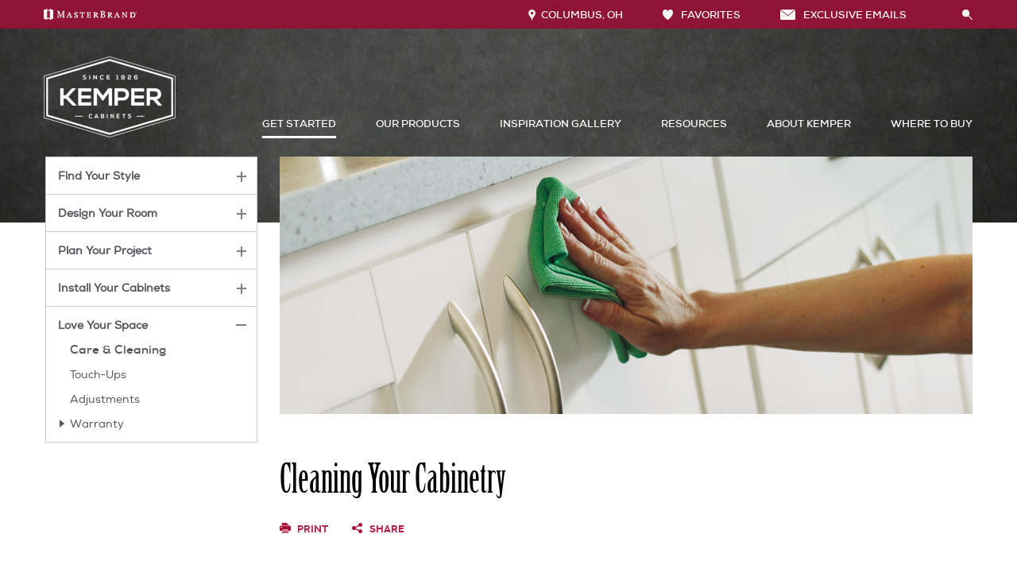

--- FILE ---
content_type: text/html; charset=utf-8
request_url: https://www.kempercabinets.com/get-started/love-your-space/care-and-cleaning
body_size: 7259
content:

<!doctype html>
<html class="no-js" lang="en"> 
<head>
<!-- OneTrust Cookies Consent Notice start  -->

<script type="text/javascript" src="https://cdn.cookielaw.org/consent/136fe08b-02a4-4f0f-8c94-b0acb2844aa6/OtAutoBlock.js"></script>

<script src="https://cdn.cookielaw.org/scripttemplates/otSDKStub.js" type="text/javascript" charset="UTF-8" data-domain-script="136fe08b-02a4-4f0f-8c94-b0acb2844aa6" ></script>

<script type="text/javascript">

function OptanonWrapper() { }

</script>

<!-- OneTrust Cookies Consent Notice end  -->
    
    <script>(function(w,d,s,l,i){w[l]=w[l]||[];w[l].push({'gtm.start':new Date().getTime(),event:'gtm.js'});var f=d.getElementsByTagName(s)[0],j=d.createElement(s),dl=l!='dataLayer'?'&l='+l:'';j.async=true;j.src=
    'https://www.googletagmanager.com/gtm.js?id=' + i + dl;f.parentNode.insertBefore(j,f);
        })(window,document,'script','dataLayer','GTM-G37V');</script>

    
<meta name="description" content="Knowing how to clean cabinets and care for them is important to keep them beautiful and efficient for many years to come. Kemper shows you how.">
<meta name="keywords" content="">
<meta id="navigationtitle" name="navigationtitle" content="Care & Cleaning" />

<link rel="canonical"  href= "https://www.kempercabinets.com/get-started/love-your-space/care-and-cleaning" />

<title>
	How To: Cleaning Wood Cabinets and Other Care | Kemper Cabinets
</title>
<meta charset="UTF-8" />
<meta http-equiv="X-UA-Compatible" content="IE=edge,chrome=1" />
<meta name="viewport" content="width=device-width, initial-scale=1.0">
<meta name="msapplication-tap-highlight" content="no" />






<link href="https://plus.google.com/110398433835843523469" rel="publisher" />

<script>
    window.dataLayer = window.dataLayer || [];
    dataLayer.push({ 'Style': '', 'Shape': '', 'Wood': '', 'Finish': '' });
   
    dataLayer.push({
        'pageInformation': {
            'page_type': 'undefined',
            'page_category': 'undefined',
            'page_subcategory': 'undefined',
        },
        'siteInformation': {
            'brand': 'Kemper',
            'brand_type': 'undefined',
            'target_audience': 'undefined'
        }
    });

</script>

<link rel="apple-touch-icon-precomposed" href="/file/media/kemper/brand/apple_touch_icon.jpg">
<link rel="shortcut icon" href="/file/media/kemper/brand/favicon.ico" />
<style type="text/css">
    
</style>

<link href="/Kemper/Styles/Theme/main.css" rel="stylesheet" type="text/css">
    
<link href="/Kemper/Styles/Theme/library/responsive-tabs.css" rel="stylesheet" type="text/css">




<link href="/Kemper/Styles/Theme/get-started-1.css" rel="stylesheet" type="text/css">
        
<link href="/Kemper/Styles/Theme/left-sidebar.css" rel="stylesheet" type="text/css">
        <script>(function (w, d, s, l, i) { w[l] = w[l] || []; w[l].push({'gtm.start':new Date().getTime(), event: 'gtm.js'}); var f = d.getElementsByTagName(s)[0],j = d.createElement(s), dl = l != 'dataLayer' ? '&l=' + l : ''; j.async = true; j.src = 'https://www.googletagmanager.com/gtm.js?id=' + i + dl; f.parentNode.insertBefore(j, f); }) (window, document, 'script', 'dataLayer', 'GTM-P5J2');</script><meta name="referrer" content="no-referrer-when-downgrade" /></head>
	<body  data-ui-controller="ContentShifter">          
        
        <noscript><iframe src="https://www.googletagmanager.com/ns.html?id=GTM-G37V" height="0" width="0" style="display:none;visibility:hidden"></iframe></noscript>

         
<!-- Google Tag Manager (noscript)GGTK -->
<noscript><iframe src="https://www.googletagmanager.com/ns.html?id=GTM-P5J2"
height="0" width="0" style="display:none;visibility:hidden"></iframe></noscript>
<!-- End Google Tag Manager (noscript) -->

       
                <header>
                   
<div class="utility-nav-wrapper">
    <div class="utility-nav">
        <div class="mb-logo">
            <a href="http://www.masterbrandcabinets.com">
                <img src="/file/media/kemper/global/masterbrand-logo.png" alt="Kemper" /></a>
        </div>
        
                <nav>
                    <ul>
                        
                        <li class="geo-overlay"><a href="javascript:void(0);"><i class="location"></i>
                            Columbus,  OH</a>
                            <div class="lightbox location-overlay" id="loc-overlay">
                                <p class="overlay-title">
                                    Your Location Is Columbus, OH<span class="close">X</span>
                                </p>
                                <div class="loc-overlay-content">
                                    <p>Products may vary by location.<br />
<br />
If Columbus, OH is not your current location, please enter the correct ZIP code below.</p>
                                    <div id="InvalidZip" class="InvalidZip">This ZIP code provided is not recognized. Please re-enter your ZIP code.</div>
                                   
                                       <input onkeypress="return isNumberKey(event);" type="text"  maxlength="5" id="user-zip-code" name="user-zip-code" placeholder="Zip Code">
                                        <input type="button"  value="Continue »" id="location-finder-check" onclick="LocalizeZipcode();">
                                   
                                </div>
                            </div>
                        </li>
                        
                <li>
                    <a href="/favorites" target="_self"><i class="favorites"></i><span></span>FAVORITES</a>
                </li>

            
                <li>
                    <a href="https://www.kempercabinets.com/exclusive-email"><i class="email"></i>Exclusive Emails</a>
                </li>

            
                
                
                <li>
                    <div class="sm-search">
                </li>
                   
                </ul></nav>
            
    </div>
</div>
<div class="main-nav-wrapper">
    <div class="main-nav">
        <div class="menu-icon" id="mobile-menu">
        </div>
        <div class="diamond-logo">
            <a href="/" aria-label="Logo">
                <img src="/file/media/kemper/global/kemper-logo-lg.png" alt="Kemper" /></a>

            <a href="/" aria-label="Logo">
                <img src="/file/media/kemper/global/kemper-logo.png" class="xs-logo"></a>
        </div>
        <div class="diamond-ham-logo">
            <a href="javascript:void(0);" class="mobile-close" aria-label="Mobile Close"></a>
            <a href="/" class="mobile-brand-logo" aria-label="Mobile Brand Logo">
                <img src="/file/media/kemper/global/kemper-logo-hover.png" alt="Kemper" class="diamond-gray" />
            </a>
        </div>
        <nav>
            
                    <ul>
                
                    <li class='get-started'>
                        <a href="/get-started">Get Started</a>
                    </li>
                
                    <li class='products'>
                        <a href="/products">Our Products</a>
                    </li>
                
                    <li class='inspiration-gallery'>
                        <a href="/inspiration-gallery">Inspiration Gallery</a>
                    </li>
                
                    <li class='support'>
                        <a href="/cabinet-information-resources">Resources</a>
                    </li>
                
                    <li class='about'>
                        <a href="/about">About Kemper</a>
                    </li>
                
                    <li class='dealer-locator'>
                        <a href="/dealer-locator">Where to Buy</a>
                    </li>
                
                    </ul>
                

        </nav>
        
        <div class="mobile-location">
            <a href="javascript:void(0);" aria-label="Mobile Location"></a>
        </div>
        
        <div class="mobile-search">
            <a href="javascript:void(0)" class="cls-search"></a>
        </div>
        <div class="global-search">
            <ul>
                <li>
                    <input type="text" class="search" placeholder="Search..." id="search" aria-label="Search"></li>
                <li>
                    <button type="submit" id="search-submit" aria-label="Search Button"><span></span></button>
                </li>
            </ul>
        </div>
         


    </div>
</div>

<script>var CurrentSitename = "kemper";var locationValue = "OH";</script>

<link rel="stylesheet" type="text/css" href="/cookieconsent/cookieconsent.min.css"/>
               </header>
           <div id="WrapperSection" class="wrapper">
               <div class="main-content-wrapper">

                   
<div class="main-content">
    <div class="breadcrumb">
        <ul>
            <li><a href="/get-started">Get Started</a></li>
            <li class="active"><a href='/get-started/love-your-space/care-and-cleaning'>Care and Cleaning</a></li>
        </ul>
    </div>
    <section class="twocol-block">
        

<div class="twocol-sidebar">
    <p class="sidebar-title">Get Started</p>
    <ul class="sidenav-list" id="sidenav-acc">
        <li><a href='javascript: void(0);'>Find Your Style</a>
<ul>
<li><a title = 'Contemporary' href='https://www.kempercabinets.com/get-started/find-your-style/contemporary'> Contemporary</a></li>
<li><a title = 'Rustic' href='https://www.kempercabinets.com/get-started/find-your-style/rustic'> Rustic</a></li>
<li><a title = 'Traditional' href='https://www.kempercabinets.com/get-started/find-your-style/traditional'> Traditional</a></li>
<li><a title = 'Transitional' href='https://www.kempercabinets.com/get-started/find-your-style/transitional'> Transitional</a></li>
</ul>
</li>
<li><a href='javascript: void(0);'>Design Your Room</a>
<ul>
<li><a title = 'Design 101' href='https://www.kempercabinets.com/get-started/design-your-room/design-101'> Design 101</a>
</li>
<li><a title = 'Working with a Designer' href='https://www.kempercabinets.com/get-started/design-your-room/working-with-a-designer'> Working with a Designer</a>
</li>
<li class='dropdown'><a title = 'Trends' href='https://www.kempercabinets.com/get-started/design-your-room/trends'> Trends</a>
<ul>
<li><a title = 'Cabinet Color Trends' href='https://www.kempercabinets.com/get-started/design-your-room/trends/cabinet-colors'> Cabinet Color Trends</a></li>
</ul>
</li>
<li class='dropdown'><a title = 'Cabinet 101' href='https://www.kempercabinets.com/get-started/design-your-room/cabinet-101'> Cabinet 101</a>
<ul>
<li><a title = 'Base Cabinets' href='https://www.kempercabinets.com/get-started/design-your-room/cabinet-101/base-cabinets'> Base Cabinets</a></li>
</ul>
<ul>
<li><a title = 'Cabinet Doors' href='https://www.kempercabinets.com/get-started/design-your-room/cabinet-101/cabinet-doors'> Cabinet Doors</a></li>
</ul>
<ul>
<li><a title = 'Cabinet Drawers' href='https://www.kempercabinets.com/get-started/design-your-room/cabinet-101/cabinet-drawers'> Cabinet Drawers</a></li>
</ul>
<ul>
<li><a title = 'Tall Cabinets' href='https://www.kempercabinets.com/get-started/design-your-room/cabinet-101/tall-cabinets'> Tall Cabinets</a></li>
</ul>
<ul>
<li><a title = 'Wall Cabinets' href='https://www.kempercabinets.com/get-started/design-your-room/cabinet-101/wall-cabinets'> Wall Cabinets</a></li>
</ul>
</li>
<li><a title = 'Cabinet Construction' href='https://www.kempercabinets.com/get-started/design-your-room/cabinet-construction'> Cabinet Construction</a>
</li>
<li><a title = 'Emerge Construction <sup>™</sup>' href='https://www.kempercabinets.com/get-started/design-your-room/emerge-construction'> Emerge Construction <sup>™</sup></a>
</li>
<li><a title = 'Choosing a Material' href='https://www.kempercabinets.com/get-started/design-your-room/choosing-a-material'> Choosing a Material</a>
</li>
<li><a title = 'Color By Number' href='https://www.kempercabinets.com/get-started/design-your-room/color-by-number'> Color By Number</a>
</li>
<li><a title = 'Stains, Paints & Glazes' href='https://www.kempercabinets.com/get-started/design-your-room/stains-paints-and-glazes'> Stains, Paints & Glazes</a>
</li>
<li><a title = 'Finishing Techniques' href='https://www.kempercabinets.com/get-started/design-your-room/finishing-techniques'> Finishing Techniques</a>
</li>
<li><a title = 'Choosing Hardware' href='https://www.kempercabinets.com/get-started/design-your-room/choosing-hardware'> Choosing Hardware</a>
</li>
<li class='dropdown'><a title = 'Storage Solutions' href='https://www.kempercabinets.com/get-started/design-your-room/storage-solutions'> Storage Solutions</a>
<ul>
<li><a title = 'Bath Organization' href='https://www.kempercabinets.com/get-started/design-your-room/storage-solutions/bath-organization'> Bath Organization</a></li>
</ul>
<ul>
<li><a title = 'Kitchen Organization' href='https://www.kempercabinets.com/get-started/design-your-room/storage-solutions/kitchen-organization'> Kitchen Organization</a></li>
</ul>
<ul>
<li><a title = 'Office Organization' href='https://www.kempercabinets.com/get-started/design-your-room/storage-solutions/office-organization'> Office Organization</a></li>
</ul>
</li>
<li><a title = 'Modifications' href='https://www.kempercabinets.com/get-started/design-your-room/modifications'> Modifications</a>
</li>
<li><a title = 'Moulding & Accents' href='https://www.kempercabinets.com/get-started/design-your-room/moulding-and-accents'> Moulding & Accents</a>
</li>
</ul>
</li>
<li><a href='javascript: void(0);'>Plan Your Project</a>
<ul>
<li><a title = 'Measure Twice' href='https://www.kempercabinets.com/get-started/plan-your-project/measure-twice'> Measure Twice</a>
</li>
<li><a title = 'Living Through Your Remodel' href='https://www.kempercabinets.com/get-started/plan-your-project/living-through-your-remodel'> Living Through Your Remodel</a>
</li>
<li><a title = 'How to Order' href='https://www.kempercabinets.com/get-started/plan-your-project/how-to-order'> How to Order</a>
</li>
<li><a title = 'Budget Calculator' href='https://www.kempercabinets.com/get-started/plan-your-project/budget-calculator'> Budget Calculator</a></li>
</ul>
</li>
<li><a href='javascript: void(0);'>Install Your Cabinets</a>
<ul>
<li><a title = 'Working With Your Installer' href='https://www.kempercabinets.com/get-started/install-your-cabinets/working-with-your-installer'> Working With Your Installer</a>
</li>
<li><a title = 'Preparing for Construction' href='https://www.kempercabinets.com/get-started/install-your-cabinets/preparing-for-construction'> Preparing for Construction</a>
</li>
</ul>
</li>
<li><a href='javascript: void(0);'>Love Your Space</a>
<ul>
<li><a title = 'Care & Cleaning' href='https://www.kempercabinets.com/get-started/love-your-space/care-and-cleaning'> Care & Cleaning</a>
</li>
<li><a title = 'Touch-Ups' href='https://www.kempercabinets.com/get-started/love-your-space/touch-ups'> Touch-Ups</a>
</li>
<li><a title = 'Adjustments' href='https://www.kempercabinets.com/get-started/love-your-space/adjustments'> Adjustments</a>
</li>
<li class='dropdown'><a title = 'Warranty' href='https://www.kempercabinets.com/get-started/love-your-space/warranty'> Warranty</a>
<ul>
<li><a title = 'Warranty Commercial' href='https://www.kempercabinets.com/get-started/love-your-space/warranty/commercial'> Warranty Commercial</a></li>
</ul>
</li>
</ul>
</li>

    </ul>  
       
    <div class="aside-modules">

</div>
</div>
 
        <div class="twocol-content">
            <div class="twocol-intro get-started-detail">
                <img src="/file/media/kemper/new-header-images-2018/top_banner_care_and_cleaning.jpg?h=433&amp;w=1164" class="img-responsive twocol-banner" alt="top_banner_care_and_cleaning" responsive="1" />
                <h1>
                    Cleaning Your Cabinetry
                </h1>
                <div class="pagetools-section gsdetails">
                    <ul><li class='print'><a  class='printlink'  href ='javascript:window.print()' onclick='_gaq.push(['_trackEvent','Design','Print','kemper']);'><span></span>Print</a></li>
<li class='share'><a  class='a2a_dd shareLink'  href ='https://www.addtoany.com/share'><span></span>Share</a><div class='addthis_inline_share_toolbox shareIconContent' data-url=''  ></div></li>
</ul><script>
            var a2a_config = a2a_config || { };
            a2a_config.onclick = 1;
            a2a_config.prioritize = ['facebook', 'twitter', 'google_gmail', 'pinterest',];
            a2a_config.num_services = 4;
            </script>
            <script async src = 'https://static.addtoany.com/menu/page.js' ></script> 
                </div>
                <h2>Ready, set, go!</h2>
                <p>Your new kitchen is beautiful!&nbsp; While we (and you) hope that your cabinets stay pristine, spatters and spills are bound to happen. Not to worry!&nbsp; We&rsquo;ve got you covered on how to keep your cabinetry looking great with our handy guide that tells you how and what to use.<br />
<br />
<a href="https://www.masterbrandcabinets.com/get-started/love-your-space/care-and-cleaning" target="_blank">The Homeowner's Guide to Care and Cleaning</a></p>
<p>&nbsp;</p>
<p>&nbsp;</p>
                 
            </div>
            <div class="gs-content-wrapper">
                
            </div>
        </div>
    </section>
</div>

<script type="text/javascript" src="//s7.addthis.com/js/300/addthis_widget.js#pubid=ra-5adf97ffa449d590"></script>
                     
               </div>
           </div>

        

<section class="wtb-bottom">
    <ul>
        <li>Where to buy: Ready to make your kitchen your own?</li>
        <li>
            <div class="wtb-zipcode">
                <input data-ui-controller="Placeholder" type="text" placeholder="Zip Code" class="findDealer_form_input" onkeypress="return isNumberKey(event)"  maxlength="5">
                <input name="dealerfinder_0$ZipcodeButton" type="button" id="dealerfinder_0_ZipcodeButton" class="findDealer_form_submit" aria-label="Zip Code Input" />
            </div>
        </li>
    </ul>
</section>


            
        <div class="footer-wrapper">
            <footer>
                   
        <ul class="footer-social">
    
        <li>
            <a href="http://www.houzz.com/ideabooks/10342254/thumbs/kemper-cabinetry" id="footer_0_RptFavLinks_socialmediaicon_0" target="_blank" onclick="_gaq.push([&#39;_trackEvent&#39;,&#39;Footer Icons&#39;,&#39;Houzz&#39;,&#39;&#39;]);">
                <img src="/file/media/kemper/icons/houzz.png?h=100&amp;w=100" alt="houzz" responsive="1" />
            </a>
        </li>
    
        <li>
            <a href="http://pinterest.com/masterbrandinc/kemper-cabinetry/" id="footer_0_RptFavLinks_socialmediaicon_1" target="_blank" onclick="_gaq.push([&#39;_trackEvent&#39;,&#39;Footer Icons&#39;,&#39;Pinterest&#39;,&#39;&#39;]);">
                <img src="/file/media/kemper/icons/pinterest.png?h=100&amp;w=100" alt="pinterest" responsive="1" />
            </a>
        </li>
    
        <li>
            <a href="http://www.youtube.com/user/kempercabinetry" id="footer_0_RptFavLinks_socialmediaicon_2" target="_blank" onclick="_gaq.push([&#39;_trackEvent&#39;,&#39;Footer Icons&#39;,&#39;YouTube&#39;,&#39;&#39;]);">
                <img src="/file/media/kemper/icons/youtube_white.png?h=100&amp;w=100" alt="youtube_white" responsive="1" />
            </a>
        </li>
    
        </ul>
    
<div class="footer-links">
    <div><p class='footercol-title'><a  href='/get-started'>Get Started</a><span></span></p><ul class='footer-link-list'><li><a target='' href='/get-started#find-your-style'>Find Your Style</a></li><li><a target='' href='/get-started#design-your-room'>Design Your Room</a></li><li><a target='' href='/get-started#plan-your-project'>Plan Your Project</a></li><li><a target='' href='/get-started#install-your-cabinets'>Install Your Cabinets</a></li><li><a target='' href='/get-started#love-your-space'>Love Your Space</a></li></ul></div>
<div><p class='footercol-title'><a  href='/products'>Our Products</a><span></span></p><ul class='footer-link-list'><li><a target='' href='/products'>Product Galleries</a></li><li><a target='' href='/cabinet-reviews'>Cabinet Reviews</a></li></ul></div>
<div><p class='footercol-title'><a  href='/inspiration-gallery'>Inspiration Gallery</a><span></span></p><ul class='footer-link-list'><li><a target='' href='/inspiration-gallery?room=Kitchen'>Kitchen Inspiration</a></li><li><a target='' href='/inspiration-gallery?room=Bathroom'>Bathroom Inspiration</a></li><li><a target='' href='/inspiration-gallery?room=Laundry'>Laundry Room Inspiration</a></li></ul></div>
<div><p class='footercol-title'><a  href='/cabinet-information-resources'>Resources</a><span></span></p><ul class='footer-link-list'><li><a target='' href='/cabinet-information-resources/faqs'>FAQs</a></li><li><a target='' href='/cabinet-information-resources/literature-downloads'>Literature Downloads</a></li><li><a target='' href='/cabinet-information-resources/video-library'>Video Library</a></li><li><a target='_blank' href='https://www.masterbrandcabinets.com/blog/'>MasterBrand Design Blog</a></li></ul></div>
<div><p class='footercol-title'><a  href='/about'>About Kemper</a><span></span></p><ul class='footer-link-list'><li><a target='' href='/cabinet-reviews'>Kemper Cabinet Reviews</a></li><li><a target='' href='/about#kemper-history'>Kemper History</a></li><li><a target='' href='/about#handsome-color'>Handsome Color</a></li><li><a target='' href='/about#limited-lifetime-warranty'>Limited Lifetime Warranty</a></li><li><a target='' href='/about#quality-and-sustainability'>Quality and Sustainability</a></li><li><a target='' href='/about#the-masterbrand-connection'>MasterBrand Connection</a></li></ul></div>
<div><p class='footercol-title'><a>Where to Buy</a><span></span></p><ul class='footer-link-list'><li><a target='' href='/dealer-locator'>Store Locator</a></li><li><a target='' href='https://www.kempercabinets.com/dealers/'>Store Directory</a></li><li><a target='' href='https://www.masterbrandcabinets.com:443/for-dealers/dealer-request?brandname=Kemper'>Become a Dealer</a></li></ul></div>
<div><p class='footercol-title'><a>Assistance</a><span></span></p><ul class='footer-link-list'><li><a target='_blank' href='http://www.masterbrandconnect.com/'>For Dealers</a></li><li><a target='' href='/sitemap'>Sitemap</a></li><li><a target='_blank' href='https://www.masterbrandcabinets.com:443/privacy-statement'>Privacy Statement</a></li><li><a target='_blank' href='https://www.masterbrandcabinets.com:443/privacy-statement/personal-information-request-form'>Do Not Sell My Data</a></li><li><a target='' href='/legal'>Legal</a></li><li><a target='_blank' href='https://www.masterbrand.com'>MasterBrand, Inc.</a></li><li><a target='' href='/contact-us'>Contact Us</a></li></ul></div>
<div><p class='footercol-title'><a  href='https://www.masterbrandcabinets.com/regulatory'>Regulatory</a><span></span></p><ul class='footer-link-list'><li><a target='_blank' href='https://masterbrand.com/regulatory/default.aspx'>CA Supply Chain Act Compliance</a></li></ul></div>

    <div></div>
</div>
<div class="footer-col3">
    <img src="/file/media/kemper/icons/mbci-family-badge-white.png" alt="white-logo" />
    <p><a href="http://www.masterbrandcabinets.com"><strong>MasterBrand</strong></a><br> One MasterBrand Cabinets Dr.<br> Jasper, IN 47547</p>
     <span>&copy; 2026 MasterBrand Cabinets LLC</span>
    <div class="footer-privacy-choice">                
       <a class="optanon-toggle-display">
          <img src="/file/media/global/sitebuilder/privacychoiceimage/privacyoptions.png" alt="Privacy choice"/>
             Your Privacy Choices
       </a>
    </div>
</div>
               </footer>
            </div>        
       
         <a href="#" id="back-to-top" title="Back to top" class="show"><span></span>TOP</a>
        

<script src="/Scripts/sdk/library/jquery-3.6.3.min.js"></script>
<script src="/Scripts/sdk/library/jquery.sticky.min.js"></script>
<script src="/Scripts/sdk/library/jquery.sidr.js"></script>
<script src="/Scripts/sdk/library/featherlight.js"></script>
<script src="/Scripts/sdk/library/jquery.responsiveTabs.js"></script>
<script src="/Scripts/sdk/library/easyResponsiveTabs.js"></script>
<script src="/Scripts/sdk/library/fluidvids.js"></script>
<script src="/Scripts/sdk/library/jquery.matchHeight.js"></script>
<script src="/Scripts/sdk/library/underscore.min.js"></script>
<script src="/Scripts/sdk/library/modernizr-2.0.6.min.js"></script>
<script src="/Scripts/sdk/library/imagesLoaded.js"></script>
<script src="/Scripts/sdk/library/jquery.waypoints.min.js"></script>
<script src="/Scripts/sdk/library/jquery.mousewheel.js"></script>
<script src="/Scripts/sdk/library/jquery.jscrollpane.min.js"></script>
<script src="/Scripts/sdk/library/jquery.cycle2.js"></script>
<script src="/Scripts/sdk/library/jquery.cookie.js"></script>
<script src="/Scripts/sdk/library/handlebars-v4.0.11.js"></script>
<script src="/Scripts/sdk/library/jquery.bxslider.js"></script>
<script src="/Scripts/utils/jquery.validate.min.js"></script>
<script src="/Scripts/sdk/SDKcustom.js"></script>
<script src="/Scripts/sdk/video-gallery.js"></script>
<script src="/Scripts/SDK/library/accordion.js"></script>
<script type="text/javascript" src="//cdn.evgnet.com/beacon/masterbrandcabinetsllc/engage/scripts/evergage.min.js"></script>


<script src="/Scripts/gtm/customActionGM.js"></script>


 <script src="/Scripts/sdk/get-started.js"></script>
        

<script src="/Kemper/Scripts/kemper-custom.js"></script>



     </body>
    </html>

 

--- FILE ---
content_type: text/css
request_url: https://www.kempercabinets.com/Kemper/Styles/Theme/main.css
body_size: 555
content:
@import url('https://fonts.googleapis.com/css?family=Raleway:200,300,400,500,600,700,800');
@import url("library/normalize.css");
@import url("library/jquery.sidr.bare.css");
@import url("library/jquery.sidr.dark.css");
@import url("library/featherlight.css");
@import url("library/jquery.bxslider.css");
/**** Custom Stylesheets ****/
@import url("global.css");
@import url("header.css");
@import url("home.css");
@import url("footer.css");
@import url("location-overlay.css");
@import url("print.css");
@import url("fonts.css");

--- FILE ---
content_type: text/css
request_url: https://www.kempercabinets.com/Kemper/Styles/Theme/library/responsive-tabs.css
body_size: 3461
content:
.r-tabs {
	position: relative;
}
/* .r-tabs:before {
    content: "";
    display: block;
    position: absolute;
    height: 2px;
    background: #333;
    width: 100%;
    box-sizing: border-box;
    left: 0;
    right: 0;
    top: 62px;
}*/
.r-tabs .r-tabs-nav .r-tabs-tab {
	position: relative;
	background-color: transparent;
	width: 18%;
}
.r-tabs .r-tabs-nav .r-tabs-anchor {
	text-decoration: none;
    font-size: 1.39em;
	color: #121212;
    padding-bottom: 15px;
    font-weight: 600;
    font-family:"Nexa W01 Light";
}
.r-tabs .r-tabs-nav .r-tabs-state-disabled {
	opacity: 0.5;
}
.r-tabs .r-tabs-nav .r-tabs-state-active .r-tabs-anchor {
	color: #55565a;
	text-shadow: none;
	background-color: transparent;
}
.r-tabs .r-tabs-nav .r-tabs-state-active .r-tabs-anchor {
    color: #8f1336;
}
.r-tabs .r-tabs-panel {
	background-color: white;
    padding: 20px 0;
    display: none;
}
.r-tabs .r-tabs-accordion-title .r-tabs-anchor {
	display: flex;
	padding: 10px;
	color: #000;
	text-decoration: none;
	font-size: 14px;
	border-bottom: solid 1px #FFF;
    background: url(/file/media/Kemper/Pages/Homepage/home/Series-text-bg.png);
    font-family:"Nexa W01 Bold";
}
.r-tabs-accordion-title span {
	background: url(/file/media/Kemper/Pages/get-started/gs-expand.png) no-repeat;
    width: 17px;
    height: 17px;
    margin-left: auto;
    background-size: contain;
}
.r-tabs-accordion-title.r-tabs-state-active span {
	background: url(../../images/global/sprite-images.png) no-repeat -157px -371px;
}
.r-tabs .r-tabs-accordion-title.r-tabs-state-active .r-tabs-anchor {
	background: #8f1336;
	color: #FFF;
}
.r-tabs .r-tabs-nav {
    margin: 0 auto 67px;
    padding: 0;
    display: flex;
    justify-content: space-around;
    max-width: 726px;
    border-bottom: solid 2px #333;
}

.r-tabs .r-tabs-tab {
    display: inline-block;
    margin: 0;
    list-style: none;
    text-align: center;
    padding-bottom: 17px;
    border-bottom: solid 5px transparent;
}
.r-tabs .r-tabs-accordion-title {
    display: none;
}

.r-tabs .r-tabs-panel.r-tabs-state-active {
    display: block;
}

@media only screen and (max-width: 767px) {
    .r-tabs .r-tabs-nav {
        display: none;
    }
    .r-tabs .r-tabs-accordion-title {
        display: block;
    }
    .r-tabs:before {
        display: none;
    }
}
@media (min-width: 768px) {
    .r-tabs .r-tabs-panel {
		background: transparent;
	}
    .r-tabs .r-tabs-panel {
        padding:0;
    }
    .tabs-wrapper {
        border: solid 1px red;
    }
    .r-tabs {
        padding: 0 15px;
    }
    .r-tabs-tab.r-tabs-state-active:before, .r-tabs-state-default:before {
    content: "";
    position: absolute;
    width: 10px;
    height: 10px;
    border: solid 3px #8f1336;
    border-radius: 10px;
    bottom: -13px;
    left: 0;
    right: 0;
    margin: 0 auto;
    background: #FFF;
}
.r-tabs-state-default:before {
    background: #8f1336;
    width: 7px;
    height: 7px;
    border-radius: 15px;
    bottom: -12px;
}
}
@media (min-width: 992px) {
    .r-tabs .r-tabs-nav {
        max-width: 960px;
    }
    .r-tabs .r-tabs-nav .r-tabs-tab {
        width: 12%;
    }
    .r-tabs .r-tabs-tab {
        padding-bottom: 40px;
    }
}
@media (min-width:1200px) {
    .r-tabs .r-tabs-nav {
        max-width: 1161px;
    }
}

--- FILE ---
content_type: text/css
request_url: https://www.kempercabinets.com/Kemper/Styles/Theme/get-started-1.css
body_size: 4968
content:
.twocol-intro {
	margin-bottom: 15px;
	padding-bottom: 15px;
	/* border-bottom: solid 1px #CCC; */
}
.twocol-intro .twocol-banner {
    margin-bottom: 50px;
}
.twocol-intro p, .design-style-description p, .twocol-intro > ul li,.twocol-intro > ol li {
	line-height: 1.4;
    font-weight: 500;
    color: #000;
    font-family:"Nexa W01 Light";
}
.twocol-intro h1, .get-started-detail h2 {
    font-family:"Nexa W01 Bold";
    margin-bottom: 20px;
    color: #000;
}
.twocol-intro h1{
    font-family:"Birch W03 Regular1180575";
    font-size:50px;
}
.twocol-intro p {
    margin-bottom: 15px;
}
.twocol-intro a {
    color: #b4254a;
    text-decoration: none;
}
.gs-detail {
    display: -webkit-box;
    display: -ms-flexbox;
	display: flex;
    -ms-flex-wrap: wrap;
	flex-wrap: wrap;
	margin-bottom: 25px;
	padding-bottom: 25px;
	/* border-bottom: solid 1px #CCC; */
}
.gs-detail:last-child {
	border-bottom: none;
}
.design-style-description {
    order: 2;
}
.design-style-description .learn-more {
    display: inline-block;
    margin-top: 10px;
}
.design-style-image {
    /* order: 1; */
	display: block;
	margin: 0 auto 15px;
}
.design-style-description h3 {
    margin: 0 0 18px;
    font-size: 1.063em;
    color: #000;
    font-family:"Nexa W01 Bold";
}
.design-style-description p {
	margin-bottom: 15px;
}
.design-style-description ul, .twocol-intro > ul,.twocol-intro > ol {
    padding: 0;
    margin: 0 0 0 15px;
    line-height: 1.45;
}
.twocol-intro > ul,.twocol-intro > ol {
    margin-bottom:15px;
}
.design-style-description ul li, .design-style-description ol li {
    font-weight: 500;
    color: #000;
    font-family:"Nexa W01 Light";
    line-height: 1.45;
}
.design-style-description p:last-of-type {
    margin-bottom: 0;
}
.design-style-description a  {
	color: #b4254a;
	text-decoration: none;
}
.design-style-description a.pinkAnchor {
    font-weight: 700;
    margin-top: 10px;
    display: inline-block;
    font-family: 'Nexa w01 Bold';
    font-size: 1.03em;
}
.design-style-description ol {
	padding: 0;
	margin: 0 0 0 17px;
}
.design-style-description ol li {
	list-style-type: disc;
	margin-bottom: 10px;
	line-height: 1.4;
	font-size: 1em;
}
.design-style-description ol li ul {
	margin: 10px 0 0 18px;
	padding: 0;
}
.swatches table {
    width: 100%;
    margin-bottom: 32px;
}
.swatches {
    font-family:'Nexa w01 Bold';
}
.swatches td {
    width: 25%;
    vertical-align: top;
}
.swatches td span {
    color: #000;
    font-weight: 600;
    font-size: 0.8em !important;
}
.swatches td a {
    display: inline-block;
}
.swatches td a img {
    width: 40px;
    height: 40px;
}
.get-started-detail h3
    {
    	font-family: "Nexa W01 Bold";
    	color:#121212;
    	font-size: 1.3em;
    }
.pink-background {
    display: block;
    margin-bottom: 15px;
    background: url(/file/media/Kemper/Pages/Homepage/home/Series-text-bg.png) no-repeat;
    padding: 25px 20px;
    margin-top: 20px;
}
.pink-background > img {
    display: none;
}
/*.pink-background img{
    height:auto;
}*/
.pink-background h3, .pink-background a {
    color: #000;
}
.pink-background h3 {
    margin: 0 0 15px;
    padding: 0;
    font: 1.25em "Nexa W01 Light";
}
.pink-background a {
    bottom: 15%;
    font: 1.5em "Nexa W01 Bold";
    border-bottom: 8px solid #a70b32;
    text-decoration: none;
    text-transform: uppercase;
    display: inline-block;
}
.shareIconContent{
    position: absolute;
    bottom: 15px;
    left: 20px;
    width: 50px;
    display: none;
}
.pagetools-section ul li.share{
    position: relative;
}
@media (max-width: 767px) {
	.twocol-banner {
		display: none;
	}
    .twocol-sidebar {
        margin-top: -50px;
    }
     .gs-head {
        text-align: center;
    }
}
@media (min-width: 768px) {
    .swatches td a img {
        width: auto;
        height: auto;
    }
}
@media (max-width: 991px) {
    .gs-head {
        background: url(/file/media/Kemper/Pages/Homepage/home/home-top-nav-bg.jpg) no-repeat;
        color: #FFF;
        text-align: left;
        font-family:"Nexa W01 Bold";
        margin: 0 -15px 20px;
        padding: 0 15px 55px;
    }
}
@media (min-width: 992px) {
	.gs-detail {
        -ms-flex-wrap: wrap;
		flex-wrap: nowrap;
    }
    .twocol-content {
        /* margin: 0 0 30px 30px; */
    }
	.design-style-image {
		order: 2;
		min-width: 200px;
        margin-left: 15px;
        float: right;
	}
	.design-style-description {
		order: 1;
        width:100%;
	}
    .twocol-intro p, .design-style-description p, .twocol-intro > ul li,.twocol-intro > ol li {
        font-size: 1.063em;
    }
    
    .design-style-description h3 {
        font-size: 1.25em;
    }
    .twocol-intro img.img-responsive {
        width:100%;
    }
}

--- FILE ---
content_type: text/css
request_url: https://www.kempercabinets.com/Kemper/Styles/Theme/left-sidebar.css
body_size: 3075
content:
.sidenav-list {
	background: #FFF;
	border: solid 1px #CCC;
	padding: 0;
	margin: 0;
}
.sidenav-list {
    display:none;
}
.sidenav-list > li{
	list-style-type: none;
	padding: 15px;
	border-bottom: solid 1px #CCC;
	font-weight: 600;
}
.sidenav-list > li:last-child {
	border-bottom: none;
}
.sidenav-list > li a {
	color: inherit;
	text-decoration: none;
	display: block;
	font-family: "Nexa W01 Regular";
}
.sidenav-list > li > ul li {
	list-style-type: none;
	padding-bottom: 15px;
	font-weight: 400;
}
.sidenav-list > li > ul {
    display:none;
}
.sidenav-list > li.acc-active > ul {
    display:block;
}
.sidenav-list > li > ul li.active a {
    font-weight: 600;
    color: inherit;
    font-size: .91em;
    font-family: Nexa W01 Bold;
}
.dropdown > ul li.active a {
    font-weight: 600 !important;
}
.sidenav-list li.dropdown.active > ul li.active a {
    font-weight: 600;
    font-size: .91em;
    font-family: Nexa W01 Bold;
}
.sidenav-list li.dropdown.active > ul li a {
    font-weight: 400;
    font-size: .9em;
    font-family: "Nexa W01 Regular";

}
.sidenav-list > li > ul li:last-child {
	padding-bottom: 0;
}
.sidenav-list > li > ul {
	margin: 15px 0 0 15px;
	padding: 0;
}
.acc_section {
	background: url(/file/media/Kemper/global/get_started_expand.png) no-repeat 95% 18px;
}
.acc_section.acc-active {
	background: url(/file/media/Kemper/global/get_started_collapse.png) no-repeat 95% 22px;
}
.sidenav-list .dropdown {
	position: relative;
}
.sidenav-list .dropdown ul {
	margin: 12px 0 0 14px;
	padding: 0;
	display: none;
}
.sidenav-list li.dropdown.active ul {
    display: block;
}
.sidenav-list .dropdown:before {
	content:"";
	background: url(/file/media/Kemper/global/down_triangle.svg) no-repeat;
	display: block;
	width: 10px;
	height: 10px;
	position: absolute;
	top:3px;
	background-size: contain;
	left: -15px;
	transform: rotate(270deg);
}
.sidenav-list .dropdown.active:before {
    transform: rotate(0);
}
.sidebar-title {
    background: url('/file/media/Kemper/global/expand.svg') no-repeat rgb(255,255,255) 97% 10px;
    color: #000;
    padding: 15px;
    font-weight: 600;
    background-size: 28px;
    font-family:"Nexa W01 Bold";
    border: solid 2px #c7bbb6;
}
.sidebar-title.expand {
    background: url('/file/media/Kemper/global/collapse-white.svg') no-repeat rgb(168,11,52) 97% 10px;
    background-size: 28px 28px;
    border:none;
    color: #fff;
}
.font400 {
    font-weight: 400 !important;
    font-family: "Nexa W01 Regular" !important;
    font-size: .9em !important;
}
@media (max-width: 767px) {
    .sidenav-list {
        display: none;
    }
    .sidenav-list.expand {
        position: absolute;
        left: 15px;
        right: 15px;
    }
}
@media (min-width: 768px) and (max-width: 991px) {
	.sidenav-list {
		width: 200px;
	}
}
@media (min-width: 768px) {
	.sidenav-list > li a {
		font-size: 0.9em;
	}	
    .sidebar-title {
        display: none;
    }
}

--- FILE ---
content_type: text/css
request_url: https://www.kempercabinets.com/Kemper/Styles/Theme/library/jquery.sidr.bare.css
body_size: 296
content:
.sidr {
    display: block;
    position: fixed;
    top: 0;
    height: 100%;
    z-index: 999999;
    width: 260px;
    overflow-x: hidden;
    overflow-y: auto
}

.sidr.right {
    left: auto;
    right: -260px
}

.sidr.left {
    left: -260px;
    right: auto
}

--- FILE ---
content_type: text/css
request_url: https://www.kempercabinets.com/Kemper/Styles/Theme/global.css
body_size: 3316
content:
body {
    padding: 0;
    margin: 0;
    font-size: 16px;
    color: #55565a;
}
.cabinet-description {
    margin-bottom: 5px;
    word-wrap: break-word;
    color: #000 !important;
    font-size: 16.4px !important;
    font-family: "Nexa W01 Light" !important;
}

.wrapper {
    width: 100%;
    margin: 0 auto;
    display: flex;
    flex-direction: column;
    max-width: 1400px;
}

.img-responsive {
    max-width: 100%;
    display: block;
}

p {
    margin: 0;
    padding: 0;
}

h1 {
    font-weight: 200;
    padding: 0;
    margin: 0;
    line-height: 1.4;
    font-style: normal;
}

.hero-learn-more {
    color: #000;
    text-decoration: none;
    padding-bottom: 5px;
    display: inline-block;
    font-family:'Nexa w01 Regular';
    font-size:16px;
    font-weight:700;
}

.learn-more {
    color: #b42447;
    text-decoration: none;
    font-family: "Nexa W01 Light";
    font-weight: 600;
}

.read-more {
    color: #df9c95;
    border: solid 2px #df9c95;
    padding: 10px;
    background: #FFF;
    display: block;
    width: 90%;
    margin: 0 auto;
    text-align: center;
    font-size: 1.125em;
}

.read-more a {
    font-size: 20px;
}
.breadcrumb {
    background: url(/file/media/Kemper/Pages/Homepage/home/home-top-nav-bg.jpg) no-repeat;
    display: flex;
    padding: 0 15px;
}
.breadcrumb ul {
    margin: 0;
    padding: 0;
    display: flex;
    display: -webkit-box;
    display: -ms-flexbox;
}

.breadcrumb li {
    list-style: none;
    padding-right: 10px;
    position: relative;
    margin-right: 5px;
}

.breadcrumb li:after {
    content: ":";
    position: absolute;
    right: 0;
    color: #FFF;
    top: 0;
}

.breadcrumb li:last-child:after {
    content: "";
}

.breadcrumb li a {
    text-decoration: none;
    color: inherit;
    color: #FFF;
    font-family:"Nexa W01 Regular";
    /*opacity: 0.9;*/
}

.breadcrumb li.active a {
    color: #FFF ;
}

.breadcrumb ul li:last-child a{
    cursor: default;
}

.lightbox {
    display: none;
}

.display-none {
    display: none;
}

.display-block {
    display: block;
}

.float-right {
    float: right;
}

.float-left {
    float: left;
}

.text-align-center {
    text-align: center;
}

.text-align-left {
    text-align: left;
}

.text-align-right {
    text-align: right;
}

.text-align-justify {
    text-align: justify;
}

.see-checklist {
    text-transform: uppercase;
    text-decoration: none;
    float: right;
    color: #000;
    font-family:"Nexa W01 Bold";
}

.main-content {
    padding: 0 15px;
}
/*** Back to top styles *****/
#back-to-top {
    position: fixed;
    bottom: 0;
    right: 10px;
    z-index: 9999;
    width: 32px;
    text-align: center;
    background: rgb(168,11,52);
    color: #FFF;
    cursor: pointer;
    border: 0;
    text-decoration: none;
    transition: opacity 0.2s ease-out;
    opacity: 0;
    padding: 5px;
    font-family: inherit;
    font-weight: 600;
    font-size: 0.875em;
    font-family:"Nexa W01 Bold";
}

#back-to-top.show {
    opacity: 1;
}

#back-to-top span {
    background: url(/file/media/kemper/global/sprite-images.png) no-repeat -69px -137px;
    width: 25px;
    height: 17px;
    display: block;
    transform: rotate(180deg) scale(0.7);
    margin: 0 auto;
}
/*print share icons*/
.pagetools-section > ul {
    display: flex;
    display: -webkit-box;
    display: -ms-flexbox;
    display: -webkit-flex;
    padding: 0;
    margin: 0 0 40px 0;
}

.pagetools-section ul li {
    padding: 0 30px 0 0;
    text-transform: uppercase;
    list-style: none;
    font-weight: 700;
}

.pagetools-section ul li .shareLink span, .pagetools-section ul li .printlink span { 
    width: 22px;
    height: 14px;
    font-weight: bold;
    float: left;
    position: relative;
    top: 2px;
}

.pagetools-section ul li:first-child span {
    background: url(/file/media/Kemper/global/print.png) no-repeat;
}

.pagetools-section ul li a {
    font-size: 0.82em;
    color: #b4254a;
    text-decoration: none;
     font-family: 'ralewaybold';
}

.pagetools-section ul li:last-child .shareLink span {
    background: url(/file/media/Kemper/global/share-pink.png) no-repeat;
}
/**** CSS for two column template ***/
.twocol-block {
    margin:20px 0 25px 0;
}

.twocol-sidebar {
    margin-bottom: 20px;
}

.simple-nav {
    margin: 0;
    padding: 0;
    border: solid 1px #CCC;
}

.simple-nav li {
    list-style: none;
    padding: 15px;
    background: #FFF;
    border-bottom: solid 1px #CCC;
}

.simple-nav li:last-child {
    border-bottom: none;
}

.simple-nav li a {
    text-decoration: none;
    color: inherit;
    font-size: 0.875em;
    font-weight: 600;
    color: #000;
}

.font400 {
    font-weight: 400 !important;
}
.clearfix::after {
    content: "";
    clear: both;
    display: table;
}
@media(max-width: 991px) {
    .breadcrumb li a {
        /* color: #FFF; */
    }
    .breadcrumb {
        padding: 15px 15px 40px;
        margin: 0 -15px;
    }
}
@media (min-width: 768px) {
    #back-to-top {
        right: 40px;
    }

    .twocol-block {
        display: flex;
        display: -ms-flexbox;
        justify-content: space-between;
    }

    .sidenav-list {
        width: 265px;
    }

    .twocol-content {
        margin-left: 30px;
    }
    .twocol-content.wtb-content{
        margin-left:0px;
    }

    .twocol-sidebar {
        width: 29.5%;
        max-width: 265px;
    }

    .twocol-content {
        width: 100%;
    }
}
  @media all and (-ms-high-contrast: none), (-ms-high-contrast: active) {
.twocol-content {
        margin-left: 7% !important;
    }
.twocol-content.wtb-content{
        margin-left: 0px !important;
    }
}

@media(min-width: 992px) {
    body {
        background: url(/file/media/Kemper/Pages/Homepage/home/home-top-nav-bg.jpg) repeat-x;
        background-size: 100% 280px;
    }
    .breadcrumb {
        display: none;
    }
    .twocol-block {
        margin: 0 auto;
        max-width: 1170px;
        width: 100%;
    }
    .twocol-content {
        margin-left: 30px;
    }
    .twocol-content.wtb-content{
        margin-left:0px;
    }
    .main-content {
        padding: 0;
    }
    .sidr{
        display:none;
    }
}

@media (min-width: 1079px) {
    .twocol-block {
        max-width: 1009px;
    }
}

@media (min-width: 1200px) {
    .twocol-content {
        width: 100%;
        margin-left: 30px;
    }
    .twocol-content.wtb-content{
        margin-left:0px;
    }
    .gsdetails ul {
        margin-bottom: 43px;
    }
    .home-banner-content .hero-learn-more {
        font-size: 16px;
    }
}

  @media (min-width: 1226px) {
  .twocol-block {
    max-width: 1167px;
    }
}

/**Pintrest starts**/
.pinterest-feed > :first-child
{
    width: 100% !important;
    max-width: 1170px !important;
}

.pinterest-feed > :first-child span:nth-child(2) span span
{
    padding-right: 20px !important;
}

.pinterest-feed > :first-child span:nth-child(2) span span:first-child{
    padding-left: 20px !important;
}

.pinterest-feed > :first-child span:nth-child(2) span span span
{
    margin-bottom: 20px !important;
    border-radius: 10px !important;
    box-shadow: none !important;
} 

.pinterest-feed > :first-child span:nth-child(3) span span span
{
    height: 35px !important
} 

.pinterest-feed > :first-child > span:nth-child(3) > :first-child {
    background-color: #FFF;
    border: 2px solid rgba(168,11,52,1);
    padding-top:20px !important;
    padding-bottom: 20px !important;
    border-radius: 0;
    width: 30%;
    margin: 0 auto;
    margin-bottom: 50px;
}

.pinterest-feed > :first-child > span:nth-child(3) > :first-child span{
    color: rgba(221,2,22,1) !important;
    font-size: 1.2em !important;
    
}

@media (min-width: 375px) {
    .pinterest-feed{
        margin-top: 20px !important;
    }
}

/**Pintrest Ends**/
h1 sup{
    font-family:sans-serif !important;
    top: -0.30em !important;
    /*font-size: 18px;*/
}
h2 sup{
    font-family:sans-serif !important;
    top: -0.8em !important;
    font-size:13px;
}
h3 sup{
    font-family:sans-serif !important;
    top: -0.8em !important;
    font-size:20px;
}
h4 sup{
    font-family:sans-serif !important;
    top: -0.8em !important;
    font-size:20px;
}
p sup{
    font-family:sans-serif !important;
    top: -0.2em !important;
    font-size: 10px;
}

.a2a_menu {
    width: 120px!important;
    margin-top: 10px!important;
    border: none!important;
    box-shadow: 0 0 8px 0px rgba(0,0,0,0.2)!important;
    padding: 10px!important;
}
a#a2apage_show_more_less {
    display: none!important;
}
a.a2a_i {
    width: auto!important;
    float: none!important;
    color: #8f1336!important;
    font-size: 13px!important;
}
a.a2a_i span.a2a_svg {
    background-color: #8f1336!important;
}

/*----------------------------------------------------------------
 Info Box
----------------------------------------------------------------*/
.infoBox {
    padding: 20px 17px;
    background-color: #ffffff;
    border: 1px solid #CCC;
}

.infoBox-aside {
    background-color: #ffffff;
    margin-top: 10px;
    margin-bottom: 10px;
}

.infoBox_hd > *,
.infoBox_action > *,
.infoBox_action > a {
    color: #ffffff;
}

.infoBox_action {
    padding-top: 5px;
}

.infoBox_hd {
    margin-bottom: 0;
}

    .infoBox_hd > * {
        font-size: 14px;
        color: #5d5d5d;
        font-weight: 600;
    }

.infoBox_action > a {
    color: #8f1336;
    font-size: 24px;
    text-decoration: none;
    text-transform: uppercase;
    font-weight: 500;
}

.infoBox_action > * > * {
    color: #7b9db3;
}


/*----------------------------------------------------------------
 Content Box
----------------------------------------------------------------*/
.room-scene.custom-content-block {
    margin: 20px 0px;
    display: flex;
    background: #ffffff;
    border-top: 3px solid #CCC;
    border-bottom: 3px solid #CCC;
    padding: 16px 16px 13px 16px;
}

.sdkm-custom-content-block.get-started-content-block {
    border: none;
    background: #fff;
    padding: 0;
    max-width: 1140px;
    margin: 0 auto;
}

.room-scene.custom-content-block img {
    margin-right: 40px;
    min-width: 300px;
    height: 200px;
    max-width: 300px;
}

.room-scene.custom-content-block h4 {
    margin-top: 0;
    font-size: 20px;
    font-family: 'Nexa W01 Regular';
    margin-bottom: 10px;
}

.room-scene.custom-content-block .custom-content-block-data {
    padding: 20px 60px 20px 0;
    font-family: "Nexa W01 Regular";
}

.room-scene.custom-content-block .custom-content-block-data h3 {
    margin: 0;
    font-weight: 500;
    font-size: 16px;
}

.room-scene.custom-content-block .custom-content-block-data a {
    font-family: "Nexa W01 Bold";
    background-color: #8f1336;
    border-radius: 0;
    letter-spacing: 1px;
    margin: 34px 0 5px 0;
    height: auto;
    display: inline-block;
    text-align: center;
    vertical-align: middle;
    color: #fff;
    padding: 10px 20px 10px 20px;
    text-decoration: none !important;
    max-width: 350px;
    min-width: 100px;
    font-size: 22px;
}
@media (max-width: 768px) {
    .room-scene.custom-content-block {
        flex-direction: column;
    }
    .room-scene.custom-content-block .custom-content-block-data {
        padding: 20px 0px 20px 0;
    }
    .room-scene.custom-content-block img {
        width: 100%;
        max-width: 100%;
    }
}

.content-left {
    flex-direction: row-reverse;
}

--- FILE ---
content_type: text/css
request_url: https://www.kempercabinets.com/Kemper/Styles/Theme/header.css
body_size: 2763
content:
.main-nav {
    display: flex;
    justify-content: space-between;
    align-items: center;
}

header {
    position: relative;
}

.home-banner-content {
    /*background: url(/file/media/Kemper/Pages/Homepage/home/geometry-1.jpg) no-repeat;*/
    background-size: cover !important;
    padding: 10px 15px 15px;
    background: rgba(246,246,239,0.9);
}

.global-search {
    width: 100%;
    position: absolute;
    top: 71px;
    z-index: 9999;
    background: #FFF;
    left: 0;
    width: 100%;
    display: none;
}

.global-search ul {
    margin: 0;
    padding: 0;
    display: flex;
}

.global-search li {
    list-style-type: none;
}

.global-search li:first-child {
    background: #f1f1f1;
    padding: 10px;
    width: 100%;
}

.global-search li:last-child {
    margin-left: auto;
}

    .global-search li input[type="text"] {
        font-family: 'Montserrat-Regular';
        padding: 10px;
        width: 100%;
        box-sizing: border-box;
        font-size: 16px;
        border: solid 1px #CCC;
    }

.global-search li button[type="submit"] {
    width: 50px;
    color: #FFF;
    border: none;
    height: 100%;
    background: rgb(168,11,52);
    text-align: center;
}

.global-search li button[type="submit"] span {
    background: url(/file/media/Kemper/global/sprite-images.png) no-repeat;
    background-position: -94px -142px;
    height: 24px;
    display: inline-block;
    width: 17px;
}

@media (max-width: 767px) {
     .mobile-search {
        width: 30px;
        margin-left: 10px;
    }

}
@media (max-width: 991px) {
    header {
        padding: 13px;
        background: #fbf6f0;
    }
    .menu-icon {
        display: block;
        background: url(/file/media/Kemper/global/menu.png) no-repeat;
        /*background-position: -330px -264px;*/
        width: 24px;
        height: 24px;
        background-size: 24px;
    }
    .diamond-logo {
        margin-left: auto;
    }
    .diamond-logo a:first-child {
        display:none;
    }
    .mobile-location {
        width: 25px;
        margin-left: auto;
    }
    /*.menu-icon span {
        display: block;
        background: #58595b;
        height: 7px;
        border-radius: 5px;
        -moz-border-radius: 5px;
        -webkit-border-radius: 5px;
        margin-bottom: 5px;
    }*/
    .menu-icon span:last-child {
        margin-bottom: 0;
    }
    .main-nav nav,
    .utility-nav nav,
    .mb-logo,
    .diamond-ham-logo {
        display: none;
    }
    .diamond-gray {
        padding: 15px;
        max-width: 120px;
        margin: 0 36px;
        display: block;
    }
    h1 {
        font-size: 30px;
        margin-bottom: 15px;
    }
    .mobile-search a {
        display: block;
        background: url(/file/media/Kemper/global/search-logo.jpg) no-repeat;
        /*background-position: -328px -293px;*/
        width: 28px;
        height: 29px;
        background-size: 28px;
    }
    .mobile-close {
        width: 30px;
        margin: 10px 0 0 10px;
        background: url(/file/media/Kemper/global/menu-cross.png) no-repeat;
        /*background-position: -327px -231px;*/
        width: 29px;
        height: 27px;
        background-size: 24px;
    }
    .mobile-brand-logo {
        width: 100%;
    }
    .mobile-location a {
        background: url(/file/media/Kemper/global/location-gray-small.png) no-repeat;
        /*background-position: -203px -294px; */
        width: 23px;
        height: 33px;
        display: block;
    }
    .sidr ul li.geo-overlay {
        display: none;
    }
     .sidr ul li:last-of-type {
        /* border-bottom: none; */
    }
    .sidr-inner:last-child ul li:nth-child(3){
        /* border:0; */
        /*padding-bottom:10px;*/
    }
    .sidr-inner:last-child ul li:last-child {
        display: none;
    }
    .sidr {
        max-width: 300px;
    }
    .sidr-inner:nth-child(3) li:nth-child(4) {
        border-bottom: none;
    }
}

@media (min-width: 992px) {
    h1 {
        font-size: 40px;
        margin-bottom: 28px;
        line-height: 1.3;
    }
    .diamond-ham-logo,
    .menu-icon,
    .mobile-search {
        display: none;
    }
    .mb-logo {
        margin-top: 7px;
        position: relative;
    }
    .xs-logo {
        display: none;
    }
    .utility-nav-wrapper {
        background: #8f1336;
    }
    .utility-nav {
        display: flex;
        justify-content: space-between;
        padding: 4px 35px;
        max-width: 1170px;
        margin: 0 auto;
    }
    .utility-nav nav {
        width: auto;
        /*max-width: 470px;*/
    }
    .utility-nav ul {
        padding: 0;
        margin: 0;
        flex-direction: row;
        justify-content: space-between;
        align-items: center;
    }
    .utility-nav li {
        list-style-type: none;
        margin-right: 20px;
        /* padding: 4px 0 6px; */
    }
    .utility-nav li:last-child {
        margin-right: 0;
    }
    .utility-nav li:nth-child(4) {
        margin-right: 0;
    }
    .utility-nav li .sm-search li:last-child {
        margin-right: 0;
    }
    .utility-nav li a {
        color: #FFF;
        text-decoration: none;
        text-transform: uppercase;
        font-size: 13px;
        font-family:"Nexa W01 Bold";
    }
    .main-nav-wrapper {
        background: transparent;
    }
    .main-nav {
        display: flex;
        justify-content: space-between;
        align-items: center;
        max-width: 1170px;
        margin: 0 auto;
    }
    .main-nav nav {
        padding: 0;
        width: 100%;
        margin: 37px 0 0;
    }
    .main-nav ul {
        padding: 0;
        margin: 0;
        line-height: 1.1px;
        display: -webkit-box;
        display: -ms-flexbox;
        display: flex;
        -webkit-box-pack: end;
        -ms-flex-pack: end;
        justify-content: flex-end;
    }
    .main-nav li {
        list-style-type: none;
        padding-bottom: 5px;
        margin-left: 19px;
        border-bottom: solid 5px transparent;
        line-height: 1.2;
    }
    .main-nav li:hover, .main-nav li.active {
        border-bottom: solid 3px #FFF;
        transition: all 0.2s;
    }
    .main-nav a {
        text-decoration: none;
        text-transform: uppercase;
        color: #FFF;
        font-size: 13px;
        font-family:"Nexa W01 Bold";
    }
    .favorites {
        display: inline-block;
        background: url(/file/media/Kemper/global/fav.png) no-repeat;
        height: 13px;
        width: 13px;
        position: relative;
        top: 2px;
        margin-right: 10px;
    }
    .email {
        display: inline-block;
        background: url(/file/media/Kemper/global/email.png) no-repeat;
        height: 13px;
        width: 19px;
        position: relative;
        top: 2px;
        margin-right: 10px;
    }
    #search-submit {
        display: inline-block;
        background: url(/file/media/Kemper/global/search.png) no-repeat;
        height: 15px;
        width: 14px;
        position: relative;
        /* top: 1px; */
        /* margin-right: 3px; */
        border: none;
        vertical-align: middle;
    }
    .location {
        display: inline-block;
        background: url(/file/media/Kemper/global/location-d.png) no-repeat;
        height: 14px;
        width: 10px;
        position: relative;
        top: 3px;
        margin-right: 3px;
        background-size: contain;
    }
    .utility-nav li.cobrand-util {
        position: relative;
        margin-right: 45px;
        width: 170px;
        font-weight: 700;
    }
    .utility-nav li.cobrand-util > a {
        padding-left: 10px;
    }
    .utility-nav ul .cobrand-util ul {
        position: absolute;
        //top: 28px;
        z-index: 9;
        background: #FFF;
        flex-direction: column;
        width: 149px;
        border: solid 1px #CCC;
        left: 0;
        padding: 0 10px;
        display: none;
        //border-top: none;
    }
    .utility-nav ul .cobrand-util li {
        border-bottom: solid 1px #CCC;
        padding: 15px 0;
    }
    .utility-nav ul .cobrand-util li:last-child {
        border-bottom: none;
    }
    .utility-nav ul .cobrand-util li a {
        color: inherit;
        text-transform: none;
        font-weight: 600;
    }
    .utility-nav li.cobrand-util:hover ul {
        display: block;
    }
    .utility-nav ul .cobrand-util:hover {
        background: #FFF;
        border-bottom: none;
    }
    .utility-nav ul .cobrand-util:hover > a {
        color: #df9c95;
    }
    .search {
        width: 0;
        border: none;
        transition: all 0.5s;
        font-family:"Nexa W01 Light";
        padding: 5px;
        background: #8f1336;
    }
    .search-expand {
        width: 200px;
        font-family: "Montserrat-Regular";
        transition: all 0.5s;
        background: #FFF;
        margin-left: 20px;
    }
}
@media (min-width: 768px) and (max-width: 991px) {
     .mobile-search {
        margin-left: 20px;
    }
}
@media (min-width: 992px) and (max-width: 1199px) {
    .main-nav nav {
        /* max-width: 750px; */
        margin-left: auto;
    }
    .main-nav {
        padding: 15px 35px 15px;
    }
    .md-logo {
        width: 140px;
    }
}

@media (min-width: 1200px) {
    .main-nav {
        padding-top: 35px;
        padding-bottom: 20px;
    }
    .main-nav nav {
        max-width: 952px;
        margin: 70px 0 0 50px;
    }
    .utility-nav li {
        margin-right: 50px;
    }
    .utility-nav li:nth-child(4), .utility-nav li:last-child {
        margin-right: 0;
    }
    .utility-nav ul .cobrand-util li {
        margin-right: 0;
    }
    .utility-nav .sm-search li {
        margin-right: 10px;
        /* padding: 0; */
    }
    .utility-nav .sm-search li:last-child {
        margin-right: 0;
    }
    .main-nav li {
        margin-left: 50px;
    }
}


div.cc-window{
    background: #fff !important;
    box-shadow: 0 5px 20px 0 rgba(0,0,0,.5);
    max-width:100% !important;
    align-items:center;
}

div.cc-window .cc-message{
    font-family: "Avenir LT W01 45 Book";
    font-size: 13px;
    color: #636363;
}

div.cc-window .cc-compliance .cc-btn {
    font-family: "Avenir LT W01 45 Book";
    font-size: 13px;
    background: #636363;
    text-transform: uppercase;
    text-decoration: none;
    border-radius: 2px;
    letter-spacing: 2px;
}

div.cc-window .cc-compliance .cc-btn:hover {    
    background: #808080;
}

div.cc-window .cc-message [aria-label='privacy policy']{
    color: #5e88a2;
}

--- FILE ---
content_type: text/css
request_url: https://www.kempercabinets.com/Kemper/Styles/Theme/home.css
body_size: 5135
content:
.home-banner {
    position: relative;
}

.home-banner-content h1 {
    color: #333;
    font-family:"Birch W03 Regular1180575";
    font-size: 35px;
    text-transform: uppercase;
}
.hero-carousal-wrapper {
    width: 100%;
    max-width: 1170px;
    margin: 0 auto;
}

.hero-carousal img {
    width: 100%;
}

.hero-carousal .bx-prev {

    background: url(/file/media/Kemper/global/slider-prev.jpg) no-repeat;
}

.hero-carousal .bx-next {
    background: url(/file/media/Kemper/global/slider-next.jpg) no-repeat;

}

.hero-carousal .bx-prev,
.hero-carousal .bx-next {
    background-size: contain !important;
    width: 40px !important;
}

/*.bx-wrapper .bx-controls-direction a {
    top: 30%;
    margin-top: 0;
}*/

.quick-nav {
    background: #FFF;
    padding: 15px;
}

/*.bx-wrapper .bx-controls-direction a {
    top: 30%;
    margin-top: 0;
}*/

.quick-nav ul,
.wtb-bottom ul,
.wtb-zipcode,
.utility-nav ul {
    display: flex;
    display: -webkit-box;
    display: -moz-box;
    display: -ms-flexbox;
    display: -webkit-flex;
}

.quick-nav ul {
    padding: 0;
    margin: 0;
    justify-content: center;
}

.quick-nav li {
    list-style-type: none;
    text-align: center;
    /* width: 33.33%; */
    padding: 0 57px;
    border-right: solid 2px #CCC;
    
}

.quick-nav li:last-child {
    border-right: none;
}

.quick-nav li a {
    color: #56565a;
    text-decoration: none;
    font-family: "Nexa W01 Bold";
    font-size:1.2em;
}

.whatsnew-icon {
    display: inline-block;
    height: 20px;
    width: 20px;
    background: url(/file/media/Diamond/Common/sprite-images.png) no-repeat -208px -8px;
    width: 28px;
    height: 28px;
}

.download-icon {
    display: inline-block;
    height: 20px;
    width: 20px;
    background: url(/file/media/Diamond/Common/sprite-images.png) no-repeat -238px -11px;
    width: 28px;
    height: 22px;
}

.signup-icon {
    display: inline-block;
    height: 20px;
    width: 20px;
    background: url(/file/media/Diamond/Common/sprite-images.png) no-repeat -269px -9px;
    width: 29px;
    height: 27px;
}

.series-callout {
    
}

.series-callout ul {
    padding: 0;
    margin: 0 auto;
}

.series-callout li {
    list-style: none;
    margin-bottom: 15px;
    position: relative;
}

.series-callout li img {
    height: auto;
}

.series-callout li:last-child {
    margin-bottom: 0;
}

.series-callout h2 {
    color: #121212;
    text-align: center;
    padding: 0;
    margin: 0 0 17px 0;
    font: normal normal 30px "Nexa W01 Regular";
}

    .series-callout .callout-content {
        color: #000;
        width: 100%;
        background: url(/file/media/Kemper/Pages/Homepage/home/series-text-bg.png) no-repeat;
        background-size: cover;
        padding: 20px 23px;
        box-sizing: border-box;
        border-top: solid 15px;
        display: -webkit-box;
        display: -ms-flexbox;
        display: flex;
        -webkit-box-orient: vertical;
        -webkit-box-direction: normal;
        -ms-flex-direction: column;
        flex-direction: column;
    }

    .series-callout li:nth-child(2) .callout-content {
        border-top: solid 15px;
    }

    .series-callout li:nth-child(3) .callout-content {
        border-top: solid 15px;
    }

.series-callout .callout-content p {
    font-size: 16px;
    margin-bottom: 5px;
    line-height: 1.5;
    font-family:"Nexa W01 Bold";
    order:2;
}

.series-callout .callout-content h3 {
    font-size: 35px;
    margin: 0 0 7px 0;
    padding: 0;
    font-family:"Nexa W01 Bold";
    font-weight: normal;
    font-style: normal;
    -webkit-box-ordinal-group: 2;
    
}

.series-callout .callout-content .hero-learn-more {
    -webkit-box-ordinal-group: 3;
    -ms-flex-order: 2;
    order: 2
}

.featured-video {
    margin: 0 35px 25px;
}

.featured-item {
    /*margin-bottom: 15px;*/
    margin: 0 35px 15px;
}

.featured-item-content {
    background: #fbf6f0;
    padding: 15px;
    position: relative;
}

.featured-item-content h4,
.prod-column-content h4,
.reviews h4,
.cabinet-types h4,
.text-callouts h4,
.featurednews-content h4 {
    font-size: 30px;
    padding: 0;
    margin: 0 0 15px 0;
    color: #55565a;
    font-weight: normal;
    font-style: normal;
    font-family:"Nexa W01 Light";
    text-transform: uppercase;
}
.text-callouts h4{
    font-family:"Nexa W01 Bold";
    font-size: 35px !important;
}
.featured-item-content p,
.prod-column-content p,
.featurednews-content p {
    margin-bottom: 15px;
    line-height: 1.4;
    font-family:"Nexa W01 Light";
}

.text-callouts {
    margin-bottom: 20px;
}

.text-callouts ul {
    padding: 0 35px;
    margin: 0 auto;
    /*max-width: 370px;*/
}

.text-callouts li {
    list-style-type: none;
    background: #fbf6f0;
    padding: 34px 15px;
    margin-bottom: 15px;
}

.text-callouts li:last-child {
    margin-bottom: 0;
}

.text-callouts li p {
    margin-bottom: 50px;
    line-height: 1.4;
    font-family:"Nexa W01 Light";
}

.prod-column {
    margin-bottom: 20px;
    background: #FFF;
}

.prod-column img {
    width: 100%;
}

.prod-column-content {
    background: #FFF;
    /*padding: 15px;*/
}

.prodcol1 .prod-column-content {
    padding: 15px;
}

.prodcol2,
.prodcol3 > div {
    position: relative;
}

.prodcol3 > div {
    margin-bottom: 20px;
}

.prodcol3 > div:last-child {
    margin-bottom: 0;
}

.prodcol2 .prod-column-content,
.prodcol3 .prod-column-content {
    position: absolute;
    bottom: 20px;
    background: transparent;
    color: #FFF;
    left: 15px;
}

.prod-column-content .hero-learn-more {
    display: inline-block;
}

.prodcol3 div:last-child .prod-column-content {
    left: 0;
    right: 0;
    top: 0;
    height: 100%;
    width: 100%;
    box-sizing: border-box;
}

.prodcol2 .prod-column-content h4,
.prodcol3 .prod-column-content h4 {
    color: #FFF;
}

.prodcol3 div:last-child .prod-column-content h4 {
    bottom: 0;
    position: absolute;
}

.prodcol3 .video-play {
    position: absolute;
    top: 0;
    width: 65px;
    left: 0;
    right: 0;
    margin: 0 auto;
    display: block;
    top: 50%;
    transform: translateY(-50%);
    -webkit-transform: translateY(-50%);
    -moz-transform: translateY(-50%);
    -ms-transform: translateY(-50%);
}

.prodcol3 > div:last-child {
    position: relative;
}

.prodcol3 > div:last-child h4 {
    margin-left: 15px;
}

.prodcol3 .video-container {
    display: none;
    background: #000;
}

.prodcol3 {
    margin-bottom: 0;
}

.reviews {
    padding: 30px 0;
}
.reviews h4 {
    color:#cf6d82;
    margin-top: 20px;
}
.reviews ul {
    padding: 0;
    margin: 0 auto;
    /* max-width: 370px; */
}

.reviews li {
    background: #fbf6f0;
    list-style-type: none;
    padding: 30px 15px;
    margin-bottom: 15px;
}

.reviews li:last-child {
    margin-bottom: 0;
    width: 100%;
}
.reviews ul li .detail {
    float: left;
    width: 56%;
}
.reviews ul li .image {
    float: right;
    width: 43%;
}
.reviews li img {
}

.reviews li p {
    margin-bottom: 54px;
    line-height: 1.4;
    font-family:"Nexa W01 Light";
}

.featurednews-content {
    background: #fbf6f0;
    padding: 30px 15px;
    width: 100%;
    box-sizing: border-box;
}

.featurednews-image {
    position: relative;
}

.featurednews-image > div {
    position: absolute;
    left: 15px;
    bottom: 30px;
}

.featurednews-image > div h4 {
    font-size: 30px;
    padding: 0;
    margin: 0 0 15px 0;
    color: #FFF;
    font-weight: normal;
    font-style: normal;
}

.cabinet-types {
    margin: 0 35px 80px;
}

.cabinet-types ul {
    padding: 0;
    margin: 0;
}

.cabinet-types li {
    list-style: none;
    margin-bottom: 5px;
    position: relative;
}

.cabinet-types li img {
    width: 100%;
}

.cabinet-types h4 {
    text-align: center;
    margin: 0 15px 25px;
}

.cabinet-types p {
    position: absolute;
    color: #FFF;
    font-size: 18px;
    bottom: 30px;
    left: 23px;
    font-family:"Nexa W01 Bold";
    text-transform: uppercase;
}

.wtb-bottom {
    background: #8f1336;
    text-align: center;
    padding: 25px 15px;
}

.wtb-bottom ul {
    padding: 0;
    margin: 0;
    flex-direction: column;
}

.wtb-bottom li {
    color: #FFF;
    list-style: none;
    font-size: 22px;
    line-height: 1.4;
    font-family:"Nexa W01 Light";
}

.wtb-bottom li:nth-child(1) {
    margin-bottom: 15px;
}

    .wtb-bottom input[type="text"] {
        padding: 5px;
        width: 158px;
        border: none;
        color: #55565a;
        font-size: 18px;
        font-family: 'Montserrat-Regular';
        border-radius: 0;
    }

.wtb-bottom input[type="button"] {
    background: url('/file/media/Kemper/global/arrow-right-gray.png') no-repeat center center #e7e7e7;
    border: none;
    padding: 12px;
    position: relative;
    width: 50px;
    border-radius:0;
}

.wtb-zipcode {
    max-width: 215px;
    margin: 0 auto;
}

.featured-news {
    margin: 0 35px;
}
.pinterest-feed {
    margin:0 auto;
    text-align: center;
    margin-bottom: 50px;
}

.homebanner-slide img {
    width: 100%;
}
input[type="text"], input[type="button"] {
    font-family: "Montserrat-Regular";
    -webkit-appearance: none !important;
    border-radius: 0px;
}
#FeatureImage{
        /*display:none;*/
    }

.reviews .detail .RatingSummary{
    width: 36%;
    float: left;
}
.reviews .detail .RatingReview{
    width: auto;
}
.reviews .detail .RatingReview span {
    position: absolute;
    font-size: 22px;
    margin-top: -1px;
}
.reviews .detail .RatingReview a{
    margin-left:3%;
    text-decoration: none;
    font-size: 22px;
    color: #b42447;
    font-family: "Nexa W01 Light";    
}



@media (max-width: 767px) {
    .series-callout ul {
        max-width: 370px;
    }
    .quick-nav li span {
        display: block;
    }
    .quick-nav{
        margin-bottom:60px;
    }
    .homepage .content {
    margin-top: 60px;
}
    .product-grid {
        max-width: 369px;
        margin: 0 auto;
    }
    .cabinet-types ul {
        max-width: 575px;
        margin: 0 auto;
    }
    .quick-nav li {
        padding: 0 10px;
        line-height: 0px;
    }
    .quick-nav li a {
        line-height: 1.15;
        display:inline-block;
    }
    .quick-nav li a img{
        display:inline-block;
    }
    .quick-nav li span {
        display: block;
        font-size: .9em;
        font-family: "Nexa W01 Regular";
        display:inline-block;
    }
    .series-callout li, .prod-column, .text-callouts li, .cabinet-types li {
        margin-bottom: 30px !important;
    }
    .featured-news,.featured-item,.text-callouts,.featured-video {
        margin-bottom: 30px;
    }
    .reviews{
        padding:0px;
        margin: 0 35px;
        margin-bottom: 30px;
    }
    .reviews li{
        margin-bottom: 30px !important;
        width: auto !important;
    }
   .cabinet-types{
        padding:0px;
        margin-bottom: 30px;
    }
    .reviews ul li .detail {    
        width: 100%;    
        float: none;
    }
    .reviews ul li .image {
        float: none;
        width: 100%;
        margin-top: 30px;
        }
    .reviews .detail .RatingSummary {
        width: 85%;
    }
    .RatingReview > span{
        display:none;   
    }
    .reviews .detail .RatingReview a{
        margin-left:0px;
    }

    @media (max-width: 414px){
        .reviews .detail .RatingSummary {
        width: 106%;
        }
    }

    
}

@media (min-width: 768px) {
    .quick-nav {
        padding: 30px 15px;
    }
    .quick-nav li span {
        margin-left: 18px;
    }
    .quick-nav li img {
        position: relative;
        top: 4px;
    }
    .series-callout ul,
    .featured-item,
    .product-grid,
    .reviews ul,
    .cabinet-types ul,
    .text-callouts ul,
    .featured-news {
        display: flex;
        display: -webkit-box;
        display: -moz-box;
        display: -ms-flexbox;
        display: -webkit-flex;
    }
    .series-callout ul {
        justify-content: center;
        margin-bottom: 50px;
        max-width: 1170px;
    }
    .series-callout li {
        /* width: 32.33%; */
        margin: 0 15px;
        /* max-width: 370px; */
    }
    /*.series-callout .callout-content {
        width: 80%;
    }*/
    .series-callout {
        
        margin-bottom: 80px;
    }
    .series-callout h2 {
        margin-bottom: 45px;
        font-size: 40px;
    }
    .home-banner-content {
        position: absolute;
        bottom: 0;
        padding: 25px 30px;
        font-size: 1em;
        box-sizing: border-box;
    }
    .featured-video {
        display: flex;
        max-width: 1170px;
        margin: 60px auto 80px;
    }
    .featured-video .video-block {
        width: 57.26%;
       /*order: 1;*/
        flex-shrink: 0;
    }
    .featured-item,
    .featured-news {
        max-width: 1170px;
        margin: 0 auto 80px;
    }
    .featured-item-content .learn-more {
        position: absolute;
        bottom: 20px;
    }
    .product-grid {
        justify-content: space-between;
        max-width: 1170px;
        margin: 0 auto;
        width: 100%;
        flex-wrap: wrap;
    }
    .prod-column {
        width: 49%;
    }
    .prod-column img {
        width: 100%;
    }
    .reviews ul {
        max-width: 1170px;
        justify-content: center;
        width: 100%;
    }
    .reviews li {
        /* width: 27%; */
        margin-bottom: 0;
        margin: 0 5px 0;
    }
    .cabinet-types ul {
        margin: 0 auto;
        max-width: 1170px;
        justify-content: space-between;
        flex-wrap: wrap;
        margin-bottom: 0;
    }
    .cabinet-types li {
        margin: 0 10px 23px 0;
    }
   
    .text-callouts ul {
        max-width: 1170px;
        justify-content: center;
    }
    .text-callouts li {
        width: 29%;
        position: relative;
        margin-bottom: 0;
        margin: 0 5px;
    }
    .text-callouts li .cta-style2 {
        position: absolute;
        bottom: 20px;
    }
    .featured-news {
        flex-wrap: wrap;
    }
    .featured-news img {
        width: 100%;
    }
    .featurednews-image {
        /*flex-grow: 0;
        flex-shrink: 0;
        flex-basis: 62.85%;
        margin-right: 20px;*/
        width: 100%;
    }
    .featured-item .featured-item-image {
        width: 57.5%;
        flex-shrink: 0;
        background-size: cover;
        background-position: center;
    }
    .featured-item:nth-of-type(even) .featured-item-image {
        order: 2;
    }
    .text-callouts {
        /*padding: 30px 0;*/
        margin-bottom: 80px;
    }
    /* .text-callouts h4 {
        height: auto !important;
    } */
    .text-callouts .learn-more {
        position: absolute;
        bottom: 34px;
    }
    .prodcol3 > div {
        margin-bottom: 0;
    }
    .prodcol3 > div:first-child {
        margin-bottom: 15px;
    }
    .cabinet-types li:nth-child(1),
    .cabinet-types li:nth-child(4) {
        width: 39.5%;
    }
    .cabinet-types li:nth-child(2),
    .cabinet-types li:nth-child(3) {
        width: 57.5%;
    }
     .reviews .detail .RatingSummary {
        width: 58%;
    }
}

@media (min-width: 768px) and (max-width: 991px) {
    .series-callout .cta-style1 {
       font-size: 11px;
    }
    .prodcol3 {
        width: 100%;
        display: flex;
        display: -webkit-box;
        display: -moz-box;
        display: -ms-flexbox;
        display: -webkit-flex;
        justify-content: space-between;
    }
    .prodcol3 > div {
        width: 49%;
    }
    .hero-learn-more {
        font-size: 14px;
        font-family: 'Nexa W01 Bold';
        white-space: nowrap;
    }
    .featured-item-content h4,
    .prod-column-content h4,
    .reviews h4,
    .cabinet-types h4,
    .text-callouts h4,
    .featurednews-content h4,
   .featurednews-image > div h4,
    .series-callout .callout-content h3,
    .cabinet-types p {
        font-size: 24px;
    }
    .reviews h4 {
        font-size: 18px;
    }
    .series-callout .callout-content h3 {
        font-size:40px;
    }
    .prodcol3 div:last-child .prod-column-content h4 {
        bottom: 20px;
    }
    .home-banner-content h1 {
        line-height: 1.2em;
        margin-bottom: 10px;
    }
    .featured-item-content {     
        padding: 25px 30px 4px 24px;
    }
    .featured-item {
        margin-bottom: 80px;
    }
    .featured-item-content p {
        padding-bottom: 35px;
    }
    .reviews {
        margin-bottom:80px;
    padding: 0;
}
.cabinet-types {
    padding: 0;
    margin-bottom:80px;
}
}

@media (min-width: 992px) {
    .home-banner-content h1 {
        font-size: 50px;
        line-height: 1.2;
    }
    .prod-column {
        width: 32%;
    }
    .reviews {
        padding: 0;
        margin-bottom: 80px;
    }
    .prodcol3 {
        background: transparent;
    }
    .wtb-bottom {
        padding-top: 41px;
        padding-bottom: 41px;
    }
    .wtb-bottom ul {
        max-width: 992px;
        margin: 0 auto;
        flex-direction: row;
        align-items: center;
    }
   .wtb-bottom li {
        font-size: 28px;
    }
    .wtb-bottom li:nth-child(1) {
        width: 78.28%;
        margin-bottom: 0;
        text-align: left;
    }
        .wtb-bottom input[type="text"] {
            font-size: 30px;
            padding: 10px;
            height: 25px;
            width: 135px;
            line-height: 0.5;
            font-family: 'Montserrat-Regular';
        }
    .wtb-bottom input[type="button"] {
        width: 60px;
        height: 45px;
    }
    .prodcol3 > div:first-child {
        margin-bottom: 27px;
    }
    .prodcol2 .prod-column-content,
    .prodcol3 .prod-column-content {
        left: 25px;
        bottom: 35px;
    }
    .prodcol1 .prod-column-content {
        padding: 45px 15px 15px 25px;
    }
    .prodcol3 div:last-child .prod-column-content h4 {
        bottom: 15px;
    }
    .text-callouts li, .reviews li {
        /* width: 29%; */
    }
    .text-callouts li {
    padding: 34px 30px;
    width: 100%;
    max-width: 310px;
    margin:0 15px;
}
    .series-callout h2 {
        margin-bottom: 60px;
        font-size: 40px;
    }
    .series-callout .callout-content h3 {
        font-size: 35px;
    }
    .featured-item-content {
        padding: 50px 60px 50px 25px;
    }
    .featured-item-content h4, .prod-column-content h4, .reviews h4, .cabinet-types h4, .text-callouts h4, .featurednews-content h4 {
        font-size: 35px;
    }
    .reviews h4 {
        font-size:26px;
    }
    .cabinet-types p {
        font-size: 30px;
    }
}

@media (min-width: 1024px){
    .reviews .detail .RatingSummary {
    width: 43%;
}
}

@media (min-width: 1200px) {
    .home-banner-content {
        padding: 20px 25px;
        box-sizing: border-box;
    }
    .series-callout h2 {
        margin-bottom: 60px;
    }
    .series-callout .callout-content {
        left: 27px;
       bottom: 30px;
    }
    .callout-content .hero-learn-more {
        font-size: 16px;
        font-family: 'Nexa w01 Bold';
    }
    .featured-news {
        flex-wrap: nowrap;
    }
    .featurednews-image {
        min-width: 62.85%;
    }
    /*.featurednews-image img {
        width: auto;
    }*/
    /*.featured-item-image {
        min-width: 64.78%;
    }*/
    /*.featured-item-content .learn-more {
        bottom: 60px;
    } defect 144*/
    .text-callouts ul {
        margin: 50px auto;
    }
    .text-callouts li {
        padding: 34px 30px;
        width: 100%;
        max-width: 310px;
    }
    .cabinet-types {
        padding: 0;
        margin-bottom: 60px;
    }
    .cabinet-types h4 {
        margin-bottom: 40px;
        font-size: 40px;
    }
    .quick-nav ul {
        /* max-width: 860px; */
        margin: 0 auto;
    }
    .featured-item {
        margin-bottom: 80px;
    }
    .featurednews-content {
        margin-left: 30px;
        padding: 30px;
        position: relative;
    }
    .featurednews-content .learn-more {
        position: absolute;
        bottom: 30px;
    }
}

@media (min-width: 768px) and (max-width: 991px) {
    .hero-carousal-wrapper,
    .series-callout ul,
    .featured-video,
    .featured-item,
    .featured-news {
        max-width: 722px;
    }
}
@media only screen and (max-device-width: 1024px) and (min-device-width: 768px) {
    .text-callouts li{
        width:29%;
        margin: 0 5px;
    }
    .text-callouts h4 span:first-child {
        display: inline-block;
    }
    .series-callout li:first-child,.series-callout li:last-child {
        margin: 0 0px;
    }
    sup {
        display: inline-block;
    }
    .series-callout li {
        width: 32.33%;
    }
    .series-callout .callout-content h3 {
        font-size: 35px;
    }    
}
@media only screen and (min-device-width : 768px) and (max-device-width : 1024px) and (orientation : landscape) {
    .series-callout li:first-child,.series-callout li:last-child {
        margin: 0 15px;
    }
}

@media (min-width: 1366px){
    .reviews .detail .RatingSummary {
    width: 38%;
}
}

.InvalidZip{
    color:#FF0000;
    margin-bottom: 6%;
}

--- FILE ---
content_type: text/css
request_url: https://www.kempercabinets.com/Kemper/Styles/Theme/footer.css
body_size: 4568
content:
.footer-wrapper {
    background: #343538;
}
footer {
    padding: 20px 15px;
}
.footer-social {
    display: flex;
    justify-content: space-between;
    padding: 0;
    margin: 0 auto;
    width: 80%;
}
.footer-social li {
    list-style-type: none;
}
.footer-social li img {
    width: 50px;
}
.footer-links {
    margin-top: 20px;
}
.footer-links ul {
    padding: 0;
    margin: 0;
}
.footer-links li {
    list-style-type: none;
    line-height: 1.5;
}
.footercol-title {
    color: rgba(255,255,255,0.9);
    /* font-weight: 600; */
    text-transform: uppercase;
    letter-spacing: 1px;
    border-bottom: solid 1px rgba(255,255,255,0.2);
    padding: 13px 0 8px;
    display: flex;
    font-size: 13px;
    margin-top: 10px;
    padding-top: 0;
    font-family: 'robotoregular';
}
.footercol-title a {
    color: #e7e6e4;
    text-decoration: none;
    /* font-weight: bold; */
    text-shadow: 0px 0px #f5f3f0;
}
.footercol-title span {
    background: url(/file/media/Diamond/Common/sprite-images.png) no-repeat -127px -395px;
    display: inline-block;
    width: 23px;
    height: 21px;
    margin-left: auto;
    transform: scale(0.7);
    -ms-transform: scale(0.7);
    -moz-transform: scale(0.7);
}
.footercol-title span.expand {
    background: url(/file/media/Diamond/Common/sprite-images.png) no-repeat -157px -371px;
}
.footer-links li a {
    text-decoration: none;
    color: #dbdad9;
    font-weight: 200;
    font-size: 0.79em;
    font-family: 'robotoregular';
}
.footer-links .footer-link-list {
    display: none;
    margin-top: 10px;
}
.footer-col3 {
    margin-top: 50px;
}
.footer-col3 img {
    display: block;
    margin: 0 auto 15px;
}
.footer-col3 p {
    color: #f2f2f4;
    margin-bottom: 15px;
    text-align: center;
    line-height: 1.4;
    font-family: 'Nexa w01 Bold';
    font-size: 0.81em;
}
.footer-col3 p a{
    text-decoration: none;
}
.footer-col3 p strong {
    font-family: 'Nexa w01 Regular';
    font-weight: 700;
    color: #f2f2f4;
}
.footer-col3 span {
    margin-top: 30px;
    color: rgba(255,255,255,0.5);
    text-align: center;
    display: block;
    font-family: 'robotoregular';
    font-size: 0.78em;
}
.footer-privacy-choice img {
    width: 40px;
    vertical-align: middle;
    height: auto;
    margin: -2px 5px 0 0;
    display: inline;
}
.footer-privacy-choice a {
    color: #dbdad9 !important;
    font-weight: 200;
    font-size: 0.79em;
    font-family: 'robotoregular';
}
.footer-privacy-choice a:hover {
    cursor: pointer;
}
.footer-privacy-choice {
    margin: 15px 0px;
}
@media (max-width:1199px) {
    .footer-privacy-choice {
        justify-content: center;
        display: flex;
    }
}
@media (min-width: 768px) {
    footer {
        display: flex;
        flex-wrap: wrap;
        padding: 30px;
    }
    .footer-social {
        max-width: 293px;
    }
    .footer-links .footer-link-list {
        display: block;
        margin-bottom: 50px;
    }
    .footer-links {
        margin: 0 auto;
        display: flex;
        flex-wrap: wrap;
        justify-content: space-between;
    }
    .footer-links div {
        width: 24%;
    }
    .footer-col3 {
        width: 100%;
    }
    .footercol-title {
        border-bottom: none;
        margin-top: 0;
    }
    .footercol-title span {
        display: none;
    }
}
@media (min-width: 768px) and (max-width: 1199px) {
    .footer-social {
        margin-bottom: 50px;
    }
    .footer-col3 {
        margin-top: 0;
    }
}
@media (min-width: 1200px) {
    footer {
        flex-wrap: nowrap;
        flex-shrink: 0;
        flex-grow: 0;
        padding: 50px 100px 15px;
        max-width: 1200px;
        margin: 0 auto;
    }
    .footer-social {
        max-width: none;
        flex-direction: column;
        max-width: 50px;
        margin-right: 90px;
        height: 300px;        
    }
    .footer-links {
        width: 61.5%;
    }
    .footer-col3 {
        width: auto;
        margin-top: 108px;
    }
    .footer-col3 img {
        margin-left: 0;
        /*width: 135px;
        height: 42px;*/
    }
    .footer-col3 p, .footer-col3 span {
        text-align: left;
    }
     .footer-links div {
        margin-bottom: 15px;
    }
    .footer-links div:nth-child(5),
    .footer-links div:nth-child(6),
    .footer-links div:nth-child(7) {
        margin-bottom: 0;
    }
}

--- FILE ---
content_type: text/css
request_url: https://www.kempercabinets.com/Kemper/Styles/Theme/location-overlay.css
body_size: 2391
content:
.location-overlay p {
    margin-bottom: 15px;
    line-height: 1.4;
    font-family:"Nexa W01 Light";
}
.location-overlay .overlay-title {
    background: #343538;
    color: #FFF;
    padding: 15px;
    font-weight: 500;
    margin-bottom: 0;
    font-family:"Nexa W01 Bold";
}
.loc-overlay-content {
    padding: 15px;
    background: #FFF;
}
.location-overlay {
    max-width: 320px;
}
    .location-overlay input[type="text"], input[type="tel"] {
        font-size: 1em;
        font-family: inherit;
        padding: 10px;
        border: solid 1px #CCC;
        border-right: none;
        width: 62.5%;
        font-family: "Montserrat-Regular";
        background: rgb(248,247,243);
    }
.location-overlay input[type="submit"],.location-overlay input[type="button"] {
    background: #8f1336;
    color: #FFF;
    border: none;
    padding: 11px;
    position: relative;
    left: -4px;
    font-weight: 600;
    font-family:"Nexa W01 Bold";
}
.mobloc-overlay .featherlight-close-icon {
    background: none;
    color: #FFF;
    top: 13px;
    right: 10px;
    font-size: 22px;
}
@media (min-width: 992px) {
    .geo-overlay {
        position: relative;
    }
    .overlay-title {
        display: -webkit-box;
        display: -ms-flexbox;
        display: flex
    }
    .overlay-title .close {
        margin-left: auto;
        cursor: pointer;
    }
    #loc-overlay {
        display: none;
        position: absolute;
        top: 28px;
        z-index:9;
        width: 332px;
        right: 0;
        border: solid 1px #343538;
    }
    #loc-overlay:before {
        content: "";
        position: absolute;
        display: block;
        width: 20px;
        height: 11px;
        top: -13px;
        right: 26px;
    }
    .location-overlay input[type="text"], input[type="tel"] {
        width: 54.5%;
    }
}
@media(max-width:767px) {
    .overlay-title .close {
        display: none;
    }
    .loc-overlay-content input[type="text"],.location-overlay input[type="text"]{
        width:59.5% !important;
    }
}
/*@media only screen and (min-device-width : 768px) and (max-device-width : 1024px) and (orientation : portrait){
    .loc-overlay-content input[type="text"],.location-overlay input[type="text"]{
        width:59.5% !important;
    }
    
}*/

--- FILE ---
content_type: text/css
request_url: https://www.kempercabinets.com/Kemper/Styles/Theme/print.css
body_size: 1790
content:
@media print {
    body {
        color: #000;
    }

    @page{
        margin-top: 10px;
    }
    .favs-title{
        position: absolute;
        top: -5px;
    }
    .page_break_after {
        page-break-after: always;
    }
   .favs-content .tab-wrapper-content .result-container {
        font-size:0.9em;
    }

    .twocol-content {
        font-size: 0.75em;
        position: absolute;
        top:40px;
    }
    .favs-header {
        margin-bottom: 0;
    }

    .print-hide,
    .wtb-bottom,
    .twocol-sidebar,
     .sidr,
    .breadcrumb ul, 
    footer, 
    .cont-out-options, 
    .menu-icon, 
    .sidebar-title, 
    .pagetools-section, 
    #back-to-top,
    .utility-nav,
    .simple-nav,
    nav,
    .twocol-intro > img,
    .left-nav {
        display: none;
    }
    .vList h2 {
        background: #FFF;
        padding-left: 0;
        color: #000 !important;
    }

    .checkbox:checked + .label:before, .checkbox.checked + .label:before,
    .checkbox + .label:before {
        background: none !important;
        border: solid 2px #000 !important;
        display: none !important;
    }

    .checkbox {
        display: block !important;
        border: solid 1px #000 !important;
        clip: auto !important;
        height: auto !important;
        margin: 0;
        overflow: hidden;
        position: static !important;
        width: auto !important;
    }

        .checkbox + .label {
            padding-left: 15px !important;
        }

    .vList-standard li input[type="checkbox"] {
        top: 0 !important;
        padding: 5px !important;
        margin-top: 5px !important;
    }
    .wrapper{
        display:block !important;
    }
}


--- FILE ---
content_type: text/css
request_url: https://www.kempercabinets.com/Kemper/Styles/Theme/fonts.css
body_size: 1611
content:
/*@import url("http://fast.fonts.net/t/1.css?apiType=css&projectid=9cd1494b-71c0-4edb-9b36-572997d085ba");*/
@font-face {
    font-family: "Birch W03 Regular1180575";
    src: url("/Kemper/Styles/fonts/c2085131-d065-4404-8de6-027fe55b1327.eot?#iefix");
    src: url("/Kemper/Styles/fonts/c2085131-d065-4404-8de6-027fe55b1327.eot?#iefix") format("eot"),url("/Kemper/Styles/fonts/17ba5f0c-38f6-4e1f-9504-bfec342971bc.woff2") format("woff2"),url("/Kemper/Styles/fonts/5b6ba774-97f8-49fe-8a1c-e98578f0cdf2.woff") format("woff"),url("/Kemper/Styles/fonts/401920bd-c267-4f08-b3c1-9c8733c99d6a.ttf") format("truetype"),url("/Kemper/Styles/fonts/38f94cbb-caf2-463b-8840-e11382b740ab.svg#38f94cbb-caf2-463b-8840-e11382b740ab") format("svg");
}

@font-face {
    font-family: "Nexa W01 Light";
    src: url("/Kemper/Styles/fonts/3001af72-71a4-40ce-a938-18a92e42d34d.eot?#iefix");
    src: url("/Kemper/Styles/fonts/3001af72-71a4-40ce-a938-18a92e42d34d.eot?#iefix") format("eot"),url("/Kemper/Styles/fonts/ed815298-43fd-424d-b694-5ca1a557da77.woff2") format("woff2"),url("/Kemper/Styles/fonts/52193e9a-60eb-4053-9041-ed2a0e1043d3.woff") format("woff"),url("/Kemper/Styles/fonts/fc56443e-696b-483c-ad53-169f885b2b43.ttf") format("truetype"),url("/Kemper/Styles/fonts/20d9a7b2-e926-4e6c-b789-ff7224a42c23.svg#20d9a7b2-e926-4e6c-b789-ff7224a42c23") format("svg");
}

@font-face {
    font-family: "Nexa W01 Regular";
    src: url("/Kemper/Styles/fonts/b821715c-a9b5-4fa8-97bd-d8043b6a0a54.eot?#iefix");
    src: url("/Kemper/Styles/fonts/b821715c-a9b5-4fa8-97bd-d8043b6a0a54.eot?#iefix") format("eot"),url("/Kemper/Styles/fonts/3868814a-b44d-4e0f-a82b-f43f0d55022e.woff2") format("woff2"),url("/Kemper/Styles/fonts/cf185ee1-c761-4de0-82a6-24de1e15e867.woff") format("woff"),url("/Kemper/Styles/fonts/6808a2ab-0861-4b2b-bfca-97af07bd5837.ttf") format("truetype"),url("/Kemper/Styles/fonts/6d303f19-d8f5-4db0-91e8-77c2b874d39d.svg#6d303f19-d8f5-4db0-91e8-77c2b874d39d") format("svg");
}

@font-face {
    font-family: "Nexa W01 Bold";
    src: url("/Kemper/Styles/fonts/3027cdb6-c36e-4b08-b30f-6ce7b4b43bd5.eot?#iefix");
    src: url("/Kemper/Styles/fonts/3027cdb6-c36e-4b08-b30f-6ce7b4b43bd5.eot?#iefix") format("eot"),url("/Kemper/Styles/fonts/0e5a6421-f5e4-4938-867d-6891e64d0aba.woff2") format("woff2"),url("/Kemper/Styles/fonts/774fe857-54ab-41f8-b942-57c1dc6ee179.woff") format("woff"),url("/Kemper/Styles/fonts/5aa360d1-3618-48dd-81e1-651827d6ce67.ttf") format("truetype"),url("/Kemper/Styles/fonts/c90f3559-459d-40dd-badd-140a6d4035aa.svg#c90f3559-459d-40dd-badd-140a6d4035aa") format("svg");
}

@font-face {
    font-family: 'ralewaybold';
    src: url('/Kemper/Styles/fonts/raleway/raleway-bold-webfont.eot');
    src: url('/Kemper/Styles/fonts/raleway/raleway-bold-webfont.eot?#iefix') format('embedded-opentype'), url('/Kemper/Styles/fonts/raleway/raleway-bold-webfont.woff2') format('woff2'), url('/Kemper/Styles/fonts/raleway/raleway-bold-webfont.woff') format('woff'), url('/Kemper/Styles/fonts/raleway/raleway-bold-webfont.ttf') format('truetype'), url('/Kemper/Styles/fonts/raleway/raleway-bold-webfont.svg#ralewaybold') format('svg');
    font-weight: normal;
    font-style: normal;
}

@font-face {
    font-family: 'ralewayextrabold';
    src: url('/Kemper/Styles/fonts/raleway/raleway-extrabold-webfont.eot');
    src: url('/Kemper/Styles/fonts/raleway/raleway-extrabold-webfont.eot?#iefix') format('embedded-opentype'), url('/Kemper/Styles/fonts/raleway/raleway-extrabold-webfont.woff2') format('woff2'), url('/Kemper/Styles/fonts/raleway/raleway-extrabold-webfont.woff') format('woff'), url('/Kemper/Styles/fonts/raleway/raleway-extrabold-webfont.ttf') format('truetype'), url('/Kemper/Styles/fonts/raleway/raleway-extrabold-webfont.svg#ralewayextrabold') format('svg');
    font-weight: normal;
    font-style: normal;
}

@font-face {
    font-family: 'ralewayextralight';
    src: url('/Kemper/Styles/fonts/raleway/raleway-extralight-webfont.eot');
    src: url('/Kemper/Styles/fonts/raleway/raleway-extralight-webfont.eot?#iefix') format('embedded-opentype'), url('/Kemper/Styles/fonts/raleway/raleway-extralight-webfont.woff2') format('woff2'), url('/Kemper/Styles/fonts/raleway/raleway-extralight-webfont.woff') format('woff'), url('/Kemper/Styles/fonts/raleway/raleway-extralight-webfont.ttf') format('truetype'), url('/Kemper/Styles/fonts/raleway/raleway-extralight-webfont.svg#ralewayextralight') format('svg');
    font-weight: normal;
    font-style: normal;
}

@font-face {
    font-family: 'ralewaylight';
    src: url('raleway-light-webfont.eot');
    src: url('raleway-light-webfont.eot?#iefix') format('embedded-opentype'), url('raleway-light-webfont.woff2') format('woff2'), url('raleway-light-webfont.woff') format('woff'), url('raleway-light-webfont.ttf') format('truetype'), url('raleway-light-webfont.svg#ralewaylight') format('svg');
    font-weight: normal;
    font-style: normal;
}

@font-face {
    font-family: 'ralewaymedium';
    src: url('/Kemper/Styles/fonts/raleway/raleway-medium-webfont.eot');
    src: url('/Kemper/Styles/fonts/raleway/raleway-medium-webfont.eot?#iefix') format('embedded-opentype'), url('/Kemper/Styles/fonts/raleway/raleway-medium-webfont.woff2') format('woff2'), url('/Kemper/Styles/fonts/raleway/raleway-medium-webfont.woff') format('woff'), url('/Kemper/Styles/fonts/raleway/raleway-medium-webfont.ttf') format('truetype'), url('/Kemper/Styles/fonts/raleway/raleway-medium-webfont.svg#ralewaymedium') format('svg');
    font-weight: normal;
    font-style: normal;
}

@font-face {
    font-family: 'ralewayregular';
    src: url('/Kemper/Styles/fonts/raleway/raleway-regular-webfont.eot');
    src: url('/Kemper/Styles/fonts/raleway/raleway-regular-webfont.eot?#iefix') format('embedded-opentype'), url('/Kemper/Styles/fonts/raleway/raleway-regular-webfont.woff2') format('woff2'), url('/Kemper/Styles/fonts/raleway/raleway-regular-webfont.woff') format('woff'), url('/Kemper/Styles/fonts/raleway/raleway-regular-webfont.ttf') format('truetype'), url('/Kemper/Styles/fonts/raleway/raleway-regular-webfont.svg#ralewayregular') format('svg');
    font-weight: normal;
    font-style: normal;
}

@font-face {
    font-family: 'ralewaysemibold';
    src: url('/Kemper/Styles/fonts/raleway/raleway-semibold-webfont.eot');
    src: url('/Kemper/Styles/fonts/raleway/raleway-semibold-webfont.eot?#iefix') format('embedded-opentype'), url('/Kemper/Styles/fonts/raleway/raleway-semibold-webfont.woff2') format('woff2'), url('/Kemper/Styles/fonts/raleway/raleway-semibold-webfont.woff') format('woff'), url('/Kemper/Styles/fonts/raleway/raleway-semibold-webfont.ttf') format('truetype'), url('/Kemper/Styles/fonts/raleway/raleway-semibold-webfont.svg#ralewaysemibold') format('svg');
    font-weight: normal;
    font-style: normal;
}

@font-face {
    font-family: 'robotoregular';
    src: url('/Kemper/Styles/fonts/roboto/roboto-regular-webfont.eot');
    src: url('/Kemper/Styles/fonts/roboto/roboto-regular-webfont.eot?#iefix') format('embedded-opentype'), url('/Kemper/Styles/fonts/roboto/roboto-regular-webfont.woff2') format('woff2'), url('/Kemper/Styles/fonts/roboto/roboto-regular-webfont.woff') format('woff'), url('/Kemper/Styles/fonts/roboto/roboto-regular-webfont.ttf') format('truetype'), url('/Kemper/Styles/fonts/roboto/roboto-regular-webfont.svg#robotoregular') format('svg');
    font-weight: normal;
    font-style: normal;
}

@font-face {
    font-family: "Avenir LT W01 45 Book";
    src: url("/Styles/Fonts/212ab03d-5db2-4d6a-b94c-171cc702aa51.eot?iefix");
    src: url("/Styles/Fonts/2cac77ec-9bc0-4ee7-87e4-27650190744f.woff") format("woff"),url("/Styles/Fonts/aaf11848-aac2-4d09-9a9c-aac5ff7b8ff4.ttf") format("truetype"),url("/Styles/Fonts/294099f3-8d00-4676-afc5-5e9d8d43ad69.svg#294099f3-8d00-4676-afc5-5e9d8d43ad69") format("svg");
}

@font-face {
    font-family: "Esteban";
    src: url("../Fonts/Esteban-Regular.eot");
    src: url("../Fonts/Esteban-Regular.eot?#iefix") format("embedded-opentype"), url("../Fonts/Esteban-Regular.svg") format("svg"), url("../Fonts/Esteban-Regular.ttf") format("truetype");
    font-weight: normal;
    font-style: normal;
}

@font-face {
    font-family: "Montserrat-Light";
    src: url("../Fonts/Montserrat-Light.eot");
    src: url("../Fonts/Montserrat-Light.eot?#iefix") format("embedded-opentype"), url("../Fonts/Montserrat-Light.svg") format("svg"), url("../Fonts/Montserrat-Light.ttf") format("truetype");
    font-weight: normal;
    font-style: normal;
}

@font-face {
    font-family: "Montserrat-Medium";
    src: url("../Fonts/Montserrat-Medium.eot");
    src: url("../Fonts/Montserrat-Medium.eot?#iefix") format("embedded-opentype"), url("../Fonts/Montserrat-Medium.svg") format("svg"), url("../Fonts/Montserrat-Medium.ttf") format("truetype");
    font-weight: normal;
    font-style: normal;
}

@font-face {
    font-family: "Montserrat-Regular";
    src: url("../Fonts/Montserrat-Regular.eot");
    src: url("../Fonts/Montserrat-Regular.eot?#iefix") format("embedded-opentype"), url("../Fonts/Montserrat-Regular.svg") format("svg"), url("../Fonts/Montserrat-Regular.ttf") format("truetype");
    font-weight: normal;
    font-style: normal;
}


--- FILE ---
content_type: text/javascript
request_url: https://www.kempercabinets.com/Scripts/sdk/SDKcustom.js
body_size: 7689
content:
$(document).ready(function () {
    //Mobile Menu
    if ($.cookie("subDomain_Dealer") != undefined && $.cookie("subDomain_Dealer") != '') {
        $('.make-an-appointment a').attr('href', $('.make-an-appointment a').attr('href') + '/?dealer=' + $.cookie("subDomain_Dealer"))
        $('.make-an-appt a').attr('href', $('.make-an-appt a').attr('href') + '/?dealer=' + $.cookie("subDomain_Dealer"))
    }
   
    $('.share').click(function () {
        $('.shareIconContent').slideToggle();
    });
    $('#mobile-menu').sidr({
        name: 'sidr-existing-content',
        source: '.diamond-ham-logo, .main-nav nav, .utility-nav nav',
        displace: false,
        renaming: false
    });
    $('.series-callout li img').matchHeight();
    $('.callout-content').matchHeight();
    $('.callout-content h3').matchHeight();

    $('.callout-content p, .text-callouts p').matchHeight();
    $('.text-callouts h4, .reviews h4').matchHeight();
    $(".mobile-close").click(function () {
        $.sidr("close", "sidr-existing-content");
    });
    if ($(window).width() > 767) {
       // var featureimagepath = $('#FeatureImage').attr('src');
       // $('.featured-item-image').css('background-image', 'url(' + featureimagepath + ')');

        $( ".featured-item-image" ).each(function( index ) {
            const imgSrc = $( this ).find('img').attr('src');
            $(this).css('background-image', 'url(' + imgSrc + ')');
        });
    }

    $('#InvalidZip').hide();
    var urlhref = $(location).attr('href');
    var paracount = urlhref.split('?').length;
    var newzipcode = '';
    if (paracount >= 2) {
        if (urlhref.split('?')[1].split('=')[0] == 'user-zip-code') {
            newzipcode = urlhref.split('?')[1].split('=')[1];
        }
    }

    if (locationValue == "") {

        if (newzipcode != '')
            $('#InvalidZip').show();

        if ($(window).width() > 992) {
            $('#loc-overlay').fadeIn('fast');
        }
    }

    if ($(window).width() <= 992) {
        if ($(location).attr('hostname').indexOf('midcontinent') == -1) {
            if ($(location).attr('pathname') == "/" && localStorage.getItem("redirected") != 'true') {
                $.featherlight($('#loc-overlay'), { variant: 'mobloc-overlay', closeOnClick: false });
            }
            if ($(location).attr('pathname') == "/" && localStorage.getItem("redirected") == 'true' && locationValue == "") {
                $.featherlight($('#loc-overlay'), { variant: 'mobloc-overlay', closeOnClick: false });
            }
        }

        if (localStorage.getItem("redirected") == 'true') {
            localStorage.removeItem("redirected");
        }
        $('.close').hide();
    }

    //Footer links show
    if ($(window).width() < 768) {
        $('.footercol-title').each(function () {
            $(this).click(function () {
                $(this).parent().find('ul').fadeToggle();
                $(this).parent().find('span').toggleClass('expand');
            });
        });
        $('.footercol-title a').click(function (event) {
            event.preventDefault();
        });
        $(".sidebar-title").click(function () {
            $('.sidenav-list').fadeToggle();
            $(this).toggleClass('expand');
        });
        /*$('.block-title ').click(function () {
            $('.fre-search-items').fadeToggle();
            $(this).toggleClass('expand');
        });defect 1101*/
    } else {
        $('.geo-overlay').click(function (e) {
            $('#loc-overlay').fadeIn('fast');
            e.stopPropagation();
        });
        $('.overlay-title .close').click(function (e) {
            $('#loc-overlay').hide();

            e.stopPropagation();
        });
        if ($(window).width() > 991) {
            $('.global-search ul').appendTo('.sm-search');
        }
    }
    $('.mobile-search .cls-search, .sm-search').click(function () {
        $('.global-search').fadeToggle('fast');
    });
    if ($(window).width() < 992) {
        $('.mobile-location a').on('click', function (e) {
            event.preventDefault();
            $.featherlight($('#loc-overlay'), {
                variant: 'mobloc-overlay',
                closeOnClick: false
            });
            event.stopPropagation();
        });
    }
    /**
     * Footer scroll function
     */
    $('.footer-links ul li').find('a').click(function () {
        var getPos = $('#responsiveTabsDemo').position().top;
        $("html,body").animate({
            scrollTop: getPos
        }, "slow");
    });
    //Back tot op
    if ($('#back-to-top').length) {
        var scrollTrigger = 100, // px
            backToTop = function () {
                var scrollTop = $(window).scrollTop();
                if (scrollTop > scrollTrigger) {
                    $('#back-to-top').addClass('show');
                } else {
                    $('#back-to-top').removeClass('show');
                }
            };
        backToTop();
        $(document).on('scroll', function () {
            backToTop();
        });
        $('#back-to-top').on('click', function (e) {
            e.preventDefault();
            $('html,body').animate({
                scrollTop: 0
            }, 700);
        });
    }
    // When User clicks SEARCH ICON  
    $('#search-submit').on('click tap', function () {
        if ($('#search').val() != "") {
            console.log("Search in progreess");
            window.location.href = "/search?q=" + $('#search').val() + "&a=1&v=1";
        }
        else {
            $('.search').toggleClass('search-expand');
        }
    });

    // When User clicks SEARCH Button in Error Page  
    $('#search-form .btn').on('click tap', function () {
        if ($('.btn').val() != "") {
            console.log("Search in progreess");
            window.location.href = "/search?q=" + $('.btn').val() + "&a=1&v=1";
        }

    });

    // When User presses ENTER Key in Search Field (INPUT) 
    $("#search, .btn").on('keyup', function (event) {
        if (event.keyCode === 13 && ($('#search').val() != "")) {
            $("#search-submit").click();
            console.log("Fires when Enter Key pressed & Search Performed");
        }
        else {
            console.log("Pressed Other keys / Empty Field");
        }
    });
    /* Search Functionality Ends ... */

    $('.findDealer_form_submit').click(function () {

        var zipCodeVal = $('.findDealer_form_input').val();
        if (Utility.IsNullOrEmpty(zipCodeVal)) {
            var Length = Utility.CheckLength(zipCodeVal);
            if (Length != 0 && Length <= 5) {
                $.cookie('mb_zipcode', zipCodeVal, {
                    expires: 30,
                    path: '/'
                })

                TriggerBazaarPixel();
                window.location.href = "/dealer-locator";
            }
            else {
                return false;
            }
        }


    });

    setTimeout(()=>{

        fluidvids.init({
            selector: ['.featured-video iframe', 'object'], // runs querySelectorAll()
            players: ['www.youtube.com', 'player.vimeo.com'] // players to support
        });
    },1000)
    //Remove Search link from hamburger menu
    $('.sidr-inner li a').each(function (index, element) {
        if ($(element).attr("href") == "/search") {
            $(element).parent().remove();
        }
    });
    setvideoPadding();
    var MbPageName = $.cookie('mb-page');
    if (MbPageName == "Dealer Locator") {
        setDelaerZip();
    }

    if ($('.homebanner-slide').length > 1) {
        $('.home-banner').bxSlider({
            pager: false,
            controls: true,
            wrapperClass: 'hero-carousal bx-wrapper',
            infiniteLoop: true,
            auto: false,
            useCSS: false
        });
    }
    $('.wtb-leftsidebar input[type="submit"]').click(function () {
        $.cookie('mb_zipcode', $('input[name="content_0$inputZipCode"]').val());
        window.location.href = "/dealer-locator";
    });

    //Footer Links - ABOUT PAGES - To open the specific accordion / tab in About Page when a sublink of ABOUT Page is clicked from Global Footer
    $(function () {
        if (location.pathname == '/about') {
            var getStartedSubURL = window.location.href.slice(window.location.href.indexOf('#') + 1);
            $('#responsiveTabsDemo .r-tabs-accordion-title a[href^="#' + getStartedSubURL + '"]').parent().removeClass('r-tabs-state-default').addClass('r-tabs-state-active');
            $('#responsiveTabsDemo #' + getStartedSubURL).removeClass('r-tabs-state-default').addClass('r-tabs-state-active');
        }
    });
    $('img').attr('data-pin-no-hover', 'true');
    var iframeUrl = $('.fluidvids iframe').attr('src');
    $(".video-play, .ytp-button").on('click', function () {
        if (iframeSrc) {
            iframeUrl = iframeSrc;
            $(".video-container iframe").attr("class","fluidvids-item playFullWidth");
        }
        $('iframe').attr('src', iframeUrl);
        $("iframe")[0].src += "&autoplay=0";
        $("body").addClass("scrollNone");
        $("iframe.fluidvids-item").addClass("playFullWidth");
        $("body").append("<div class='overlayVideo'><span class='closeVideo'>X</span></div>");
        $('.video-container').show();
    });


    $("body").on("click", "span.closeVideo", function () {
        $("body").removeClass("scrollNone");

        $('.video-container').hide();
        $('.video-intro, .video-cover').show();
        $("iframe.fluidvids-item").removeClass("playFullWidth");
        $('iframe').attr('src', '');
        $(".overlayVideo").remove();
    });

    //set location submit attr

    //Utility.AddClickEvent("location-finder-check", "_gaq.push(['_trackEvent', 'Zip Code', 'Zip Code Input', '" + CurrentSitename + "', false])");
    //$('#location-finder-check').click(function (){
    //    LocalizeZipcode();
    //});

    //$('#user-zip-code').on("keypress", function (e) {
    //    if(e.keyCode==13)
    //    {
    //        LocalizeZipcode();
    //    }
    //});

    $('#loc-overlay').click(function (event) {
        if (event.target.id != 'location-finder-check' && event.target.id != 'user-zip-code')
            event.stopPropagation();
    });

    $(window).click(function (event) {
        var elementid = event.target.id;
        var isThumbClick = event.target.parentElement?.hasAttribute("data-featherlight");
        if (!isThumbClick && $(window).width() <= 992 && elementid != 'user-zip-code' && elementid != 'location-finder-check' && elementid != 'content_0_imgProductDetail') {
            $.featherlight.close();
            event.stopPropagation();
        } else if ($(window).width() > 992) {
            if (elementid != 'user-zip-code' && elementid != 'location-finder-check')
                $('#loc-overlay').fadeOut('fast');
        }
    });
  
}); //Doc ready ends..

$(window).resize(function () {
    setvideoPadding();
});

function isNumberKey(evt) {
    var charCode = (evt.which) ? evt.which : evt.keyCode;
    if (charCode != 46 && charCode > 31 && (charCode < 48 || charCode > 57))
        return false;
    if (charCode == 13)
        LocalizeZipcode();
    return true;
}

function setvideoPadding() {
    $('.video-play').click(function () {
        $('.video-intro, .video-cover').hide();
        var videocontHeight = $('.video-cover').outerHeight();
        $('.video-container').show();
        var fluidvidHeight = $('.fluidvids').outerHeight();
        //var settopPadding = parseInt(videocontHeight - fluidvidHeight) / 2;
        // $('.video-container').css({ 'padding-top': settopPadding, 'padding-bottom': settopPadding });
    });
}
$(function () {
    if (location.pathname != '/' && location.pathname.indexOf('/products/') == -1) {
        $('.main-nav nav a[href^="/' + location.pathname.split("/")[1] + '"]').parent().addClass('active');
        /*if ($('.breadcrumb a:first-child').attr('href').toLowerCase().indexOf('inspiration') == -1) {
            $('.main-nav nav a[href^="/' + location.pathname.split("/")[1] + '"]').parent().addClass('active');
        } else {
            $('.main-nav nav a[href^="/' + 'inspiration-gallery' + '"]').parent().addClass('active');
        }*/
    }
});
function setDelaerZip() {

    var zipcodeval = $.cookie('mb_zipcode');
    if (zipcodeval == "") {
        $('#dealloc').val("411057");
        $.featherlight($('#Whb-overlay'), {
            closeOnClick: false
        });
    }
    $('.zipsubmit').click(function () {

        $.cookie('mb_zipcode', $('.featherlight-inner #dealloc').val());
        window.location.href = "/dealer-locator";
    });


}

var Utility =
{
    IsNullOrEmpty: function (value) {
        if (value != "" || value != null) {
            return true;
        }
        return false;
    },

    CheckLength: function (value) {
        if (value == null || value == "") {
            return 0;
        }
        return value.length;
    },

    AddClickEvent: function (Id, Value) {
        $('#' + Id).attr("onclick", Value)
    },
    GetQueryStringName: function (QueryName) {
        name = name.replace(/[\[]/, "\\[").replace(/[\]]/, "\\]");
        var regex = new RegExp("[\\?&]" + name + "=([^&#]*)"),
            results = regex.exec(location.search);
        return results === null ? "" : decodeURIComponent(results[1].replace(/\+/g, " "));
    },
    IsNumericKey: function (evt) {
        var charCode = (evt.which) ? evt.which : event.keyCode;
        if (charCode != 46 && charCode > 31 && (charCode < 48 || charCode > 57))
            return false;

        return true;
    },
    CreateCookie: function (name, value, days) {
        var expires;
        if (days) {
            var date = new Date();
            date.setTime(date.getTime() + (days * 24 * 60 * 60 * 1000));
            expires = "; expires=" + date.toGMTString();
        }
        else {
            expires = "";
        }
        document.cookie = name + "=" + value + expires + "; path=/";
    },
    IsContainsQS: function () {

        var queryString = location.search;
        var params = queryString.substring(1).split('&');
        for (var i = 0; i < params.length; i++) {
            var pair = params[i].split('=');
            if (decodeURIComponent(pair[0]) == 'q' && pair[1])
                return true;
        }
        return false;
    },
    GetandAppendQS: function (qname, qvalue) {
        var queryString = ""; var Fullquerystring = "";
        if (location.search != "") {

            var existingQueryName = GetQuerystringUrl["user-zip-code"];
            if (existingQueryName == null || existingQueryName == "") {
                queryString = location.search;
            }
            else {
                var queryString2 = location.search;
                var params = queryString2.substring(1).split('&');
                queryString = "?";
                for (var i = 0; i < params.length; i++) {
                    var pair = params[i].split('=');
                    if (pair[0] != "user-zip-code") {
                        queryString += pair[0] + "=" + pair[1] + "&";
                    }
                }

                queryString = queryString.substring(0, queryString.length - 1);
            }
        }

        if (queryString != null && queryString != "") {
            Fullquerystring = queryString + "&" + qname + "=" + qvalue;
        }
        else {
            Fullquerystring = "?" + qname + "=" + qvalue;
        }

        return Fullquerystring;
    },
    RemoveQuerystringUrl: function () {

        var url = window.location.href;
        if (location.search != "") {
            return url.split('?')[0];
        }
        if (url.indexOf('#') != -1) {
            return url.split('#')[0];
        }
        return url;

    }

}
var GetQuerystringUrl = (function (a) {
    if (a == "") return {};
    var b = {};
    for (var i = 0; i < a.length; ++i) {
        var p = a[i].split('=', 2);
        if (p.length == 1)
            b[p[0]] = "";
        else
            b[p[0]] = decodeURIComponent(p[1].replace(/\+/g, " "));
    }
    return b;
})(window.location.search.substr(1).split('&'));

function LocalizeZipcode() {
    var userAgent = true;
    var displaywidth = $(window).width();
    //var userAgent = /Android|webOS|iPhone|BlackBerry|IEMobile|Opera Mini|iPad/i.test(navigator.userAgent);
    if (displaywidth > 992)
        userAgent = false;

    var Zipcode = userAgent ? $('.featherlight-content #user-zip-code').val() : $('#user-zip-code').val();
    if (Zipcode != null && Zipcode != "") {
        var redirecturl = Utility.RemoveQuerystringUrl() + Utility.GetandAppendQS("user-zip-code", Zipcode);
        window.location.href = redirecturl;
        localStorage.setItem("redirected", "true");
    } else if (displaywidth > 992) {
        $('#InvalidZip').show();
    } else {
        $('div.featherlight div.InvalidZip').show();
    }
    return false;
}

function TriggerBazaarPixel () {
    const script = document.createElement("script");
    var sitename = window.location.hostname.indexOf('schrock') != -1 ? 'schrock' : (window.location.hostname.indexOf('kemper') != -1 ? 'kemper' : 'diamond')
    script.src = 'https://apps.bazaarvoice.com/deployments/masterbrand_brandsites/' + sitename + '/staging/en_US/bv.js';
    /*script.src = 'https://apps.bazaarvoice.com/deployments/masterbrand_brandsites/' + sitename + '/production/en_US/bv.js';*/
    script.type = 'text/javascript';
    script.async = true;
    script.addEventListener('load', () => {
        console.log('jQuery has been loaded successfully!');
        window.bvCallback = function (BV) {
            BV.pixel.trackConversion({
                "type": "WhereToBuy"
            });
        };
    });
    document.head.appendChild(script);
}

$(function () {
    $('.main-nav nav li').on("click", function () {
        var page = $("a", this).attr('href');
        if (page.indexOf('dealer-locator') != -1) {
            TriggerBazaarPixel();
        }
    });
});

$(document).ready(function () {

    $.validator.addMethod("zipcodeUS", function (value, element) {
        return this.optional(element) || /^\d{5}(?:-\d{4})?$/.test(value);
    }, "Please provide a valid US zipcode.");
    $.validator.addMethod("postalCodeCA", function (value, element) {
        return this.optional(element) || /^[ABCEGHJKLMNPRSTVXY]\d[ABCEGHJKLMNPRSTVWXYZ]( )?\d[ABCEGHJKLMNPRSTVWXYZ]\d$/i.test(value);
    }, "Please provide a valid CA zipcode.");

    $.validator.addClassRules('phone', {
        number: true,
        minlength: 10,
        maxlength: 10
    });

    $.validator.addClassRules('emailvalid', {
        email: true
    });

    $.validator.addClassRules('email_confirm', {
        equalTo: ".emailvalid"
    });

    $('.country').change(function () {
        countryValidation($(this));
    });

    $('#country').change(function () {
        countryValidation($(this));
    });
    
    $('[type="date"]').change(function(){
        const selectedDate = $(this).val().split('-');
        $('.real-date').val(`${selectedDate[1]}-${selectedDate[2]}-${selectedDate[0]}`);
    })

    function countryValidation(country) {
        
        $('.state, #state, [name="state"]').val('');
        if (country.val() === 'CA') {
             $('.zip, #zip, [name="zip"]').rules('add', {
                postalCodeCA: true,
                zipcodeUS: false
            });
            $('[label="U.S. States"]').hide();
            $('[label="Canadian Provinces"]').show();
        } else if (country.val() === 'US') {
             $('.zip, #zip, [name="zip"]').rules('add', {
                postalCodeCA: false,
                zipcodeUS: true
            });
            $('[label="Canadian Provinces"]').hide();
            $('[label="U.S. States"]').show();
        }
        
        $('.zip, #zip, [name="zip"]').valid();
    }


    $("#submitform").validate({
        rules: {

            email_confirm: {
                equalTo: ".emailvalid"
            },

            email: {
                email: true,
            },

            phone: {
                number: true,
                minlength: 10,
                maxlength: 10
            },

            zip: {

            },
            hiddenRecaptcha: {
                required: function () {
                    console.log(1)
                    if (grecaptcha.getResponse(0) == '') {
                        return true;
                    } else {
                        return false;
                    }
                }
            }
        },

        messages: {
            email_confirm: {
                equalTo: "E-mail must match."
            },
            zip: {
                minlength: "Zip code must be 5 digits.",
                maxlength: "Zip code must be 5 digits."
            },
            hiddenRecaptcha: "Please fill the captcha"
        }
    });



    //Salesforce Forms Submit
    var url = $('.formdata').attr('data-url');
    var brand = $('.formdata').attr('data-brand');
    $('.drpbrand').val(brand);
    $("#submitform").validate();

    $('.thankyoulink').each(function () {
        if ($(this).attr('href') == '' || $(this).attr('href') == undefined) {
            $(this).css("pointer-events", "none");
        }
    })
    var form = document.getElementById('submitform');
    if (form != undefined) {
        form.onsubmit = function (event) {
            if ($('#submitform').valid()) {
                grecaptcha.execute();
                return false;
            }
        }
    }
});

    function captchaCallback(token) {
        //const gre = grecaptcha.getResponse();
        //Salesforce Forms Submit
        var url = $('.formdata').attr('data-url');
        if (token != 0) {
            var submitform = document.getElementById('submitform');
            if (submitform != undefined) {
                //var xhr = new XMLHttpRequest();
                //var data = new FormData(form);
                ////open the request
                //xhr.open('POST', url)
                ////send the form data
                //xhr.send(data);

                //xhr.onreadystatechange = function () {
                //    if (xhr.readyState == XMLHttpRequest.DONE) {
                //        dataLayer.push({ 'Form': $('.formdata').attr('data-form') });
                //        window.location = '/Thank-You?id=' + $('.formdata').attr('data-ItemId');
                //    }
                //}

                const form = document.createElement('form');
                form.method = 'POST';
                form.action = url;

                for (var i = 0; i < submitform.elements.length; i++) {
                    if (submitform.elements[i].value != "") {
                        if (submitform.elements[i].multiple != undefined && submitform.elements[i].multiple) {
                            for (var j = 0; j < submitform.elements[i].selectedOptions.length; j++) {
                                const hiddenField = document.createElement('input');
                                hiddenField.type = 'hidden';
                                hiddenField.name = submitform.elements[i].name;
                                hiddenField.value = submitform.elements[i].selectedOptions[j].value;
                                form.appendChild(hiddenField);
                            }
                        }
                        else {
                            const hiddenField = document.createElement('input');
                            hiddenField.type = 'hidden';
                            hiddenField.name = submitform.elements[i].name;
                            if (submitform.elements[i].name == 'retURL') {
                                hiddenField.value = window.location.origin + '/Thank-You?id=' + $('.formdata').attr('data-ItemId');
                            }
                            else {
                                hiddenField.value = submitform.elements[i].value;
                            }
                            form.appendChild(hiddenField);
                        }
                    }
                }
                document.body.appendChild(form);
                form.submit();
            }
        }
    }

--- FILE ---
content_type: image/svg+xml
request_url: https://www.kempercabinets.com/file/media/Kemper/global/down_triangle.svg
body_size: 594
content:
<?xml version="1.0" ?><svg height="16px" version="1.1" viewBox="0 0 16 16" width="16px" xmlns="http://www.w3.org/2000/svg" xmlns:sketch="http://www.bohemiancoding.com/sketch/ns" xmlns:xlink="http://www.w3.org/1999/xlink"><title/><defs/><g fill="none" fill-rule="evenodd" id="Icons with numbers" stroke="none" stroke-width="1"><g fill="#55565a" id="Group" transform="translate(-336.000000, -336.000000)"><path d="M344,339 L352,349 L336,349 L344,339 Z M344,339" id="Triangle 185 copy" transform="translate(344.000000, 344.000000) scale(1, -1) translate(-344.000000, -344.000000) "/></g></g></svg>

--- FILE ---
content_type: text/javascript
request_url: https://www.kempercabinets.com/Kemper/Scripts/kemper-custom.js
body_size: 1726
content:
//$(document).ready(function () {
//    //Mobile Menu
//    $('#mobile-menu').sidr({
//        name: 'sidr-existing-content',
//        source: '.diamond-ham-logo, .main-nav nav, .utility-nav nav',
//        displace: false,
//        renaming: false
//    });
//    if($('.callout-content').length > 0){
//        var maxHeight = 0;$('.callout-content').each(function(index){
//            if($(this).height()>maxHeight){
//                maxHeight = $(this).height();
//            }
//        });
//    }
//$('.callout-content').height(maxHeight);
//    $(".mobile-close").click(function () {
//        $.sidr("close", "sidr-existing-content");
//    });
//    //Footer links show
//    if ($(window).width() < 768) {
//        $('.footercol-title').each(function () {
//            $(this).click(function () {
//                $(this).parent().find('ul').fadeToggle();
//                $(this).parent().find('span').toggleClass('expand');
//            });
//        });
//        $('.footercol-title a').click(function (event) {
//            event.preventDefault();
//        });
//        $(".sidebar-title").click(function () {
//            $('.sidenav-list').fadeToggle();
//            $('.sidenav-list').toggleClass('expand');
//            $(this).toggleClass('expand');
//        });
//        $('.block-title ').click(function () {
//            $('.fre-search-items').fadeToggle();
//            $(this).toggleClass('expand');
//        });
//        $('.mobile-location a').on('click', function (e) {
//            event.preventDefault();
//            $.featherlight($('#loc-overlay'), {
//                variant: 'mobloc-overlay',
//                closeOnClick: false
//            });
//        });
//    } else {
//        $('.geo-overlay').mouseover(function () {
//            $('#loc-overlay').fadeIn('fast');
//        });
//        $('.overlay-title .close').click(function () {
//            $('#loc-overlay').fadeOut('fast');
//        });
//    }
//    if ($(window).width() < 992) {
//        $('.mobile-search, .sm-search').click(function () {
//            $('.global-search').fadeToggle('fast');
//        });
//    }
//    //if ($(window).width() > 992) {
//        //$('.global-search ul').appendTo('.sm-search');
//    //}
//    $('.sm-search button').click(function () {
//        $('.search').toggleClass('search-expand');
//    });
//    $('.search').on('change keyup paste', function () {
//        if ($(this).val() != "") {
//            $('.sm-search button').click(function () {
//                window.location.href = "/some-url";
//                $('.search').addClass('search-expand');
//            });
//        } 
//    });
//    $("#search").keyup(function (event) {
//        if (event.keyCode === 13) {
//            $("#search-submit").click();
//        }
//    });
//    /**
//     * Footer scroll function
//     */
//    $('.footer-links ul li').find('a').click(function () {
//        var getPos = $('#responsiveTabsDemo').position().top;
//        $("html,body").animate({
//            scrollTop: getPos
//        }, "slow");
//    });
//    //Back tot op
//    if ($('#back-to-top').length) {
//        var scrollTrigger = 100, // px
//            backToTop = function () {
//                var scrollTop = $(window).scrollTop();
//                if (scrollTop > scrollTrigger) {
//                    $('#back-to-top').addClass('show');
//                } else {
//                    $('#back-to-top').removeClass('show');
//                }
//            };
//        backToTop();
//        $(window).on('scroll', function () {
//            backToTop();
//        });
//        $('#back-to-top').on('click', function (e) {
//            e.preventDefault();
//            $('html,body').animate({
//                scrollTop: 0
//            }, 700);
//        });
//    }

//    $('.findDealer_form_submit').click(function () {
//        var zipCodeVal = $('.findDealer_form_input').val();
//        //console.log(zipCodeVal);
//        $.cookie('mb_zipcode', zipCodeVal);
//        window.location.href = "/dealer-locator";
//    });
//    //    fluidvids.init({
//    //        selector: ['iframe', 'object'], // runs querySelectorAll()
//    //        players: ['www.youtube.com', 'player.vimeo.com'] // players to support
//    //    });
//    setvideoPadding();
////    $('.home-banner').bxSlider({
////        pager: false,
////        controls: true,
////        wrapperClass: 'hero-carousal bx-wrapper',
////        infiniteLoop: false
////    });
//});
//$(window).resize(function () {
//    setvideoPadding();
//});

//function setvideoPadding() {
//    $('.video-play').click(function () {
//        $('.video-intro, .video-cover').hide();
//        var videocontHeight = $('.video-cover').outerHeight();
//        $('.video-container').show();
//        var fluidvidHeight = $('.fluidvids').outerHeight();
//        var settopPadding = parseInt(videocontHeight - fluidvidHeight) / 2;
//        $('.video-container').css({
//            'padding-top': settopPadding,
//            'padding-bottom': settopPadding
//        });
//    });
//}   

--- FILE ---
content_type: text/javascript
request_url: https://www.kempercabinets.com/Scripts/sdk/library/modernizr-2.0.6.min.js
body_size: 5318
content:
/*!
 * Modernizr v2.0.6
 * http://www.modernizr.com
 *
 * Copyright (c) 2009-2011 Faruk Ates, Paul Irish, Alex Sexton
 * Dual-licensed under the BSD or MIT licenses: www.modernizr.com/license/
 */
window.Modernizr = function(a, b, c) {
    function I() {
        e.input = function(a) {
            for (var b = 0, c = a.length; b < c; b++)
                t[a[b]] = a[b]in l;
            return t
        }("autocomplete autofocus list placeholder max min multiple pattern required step".split(" ")),
        e.inputtypes = function(a) {
            for (var d = 0, e, f, h, i = a.length; d < i; d++)
                l.setAttribute("type", f = a[d]),
                e = l.type !== "text",
                e && (l.value = m,
                l.style.cssText = "position:absolute;visibility:hidden;",
                /^range$/.test(f) && l.style.WebkitAppearance !== c ? (g.appendChild(l),
                h = b.defaultView,
                e = h.getComputedStyle && h.getComputedStyle(l, null).WebkitAppearance !== "textfield" && l.offsetHeight !== 0,
                g.removeChild(l)) : /^(search|tel)$/.test(f) || (/^(url|email)$/.test(f) ? e = l.checkValidity && l.checkValidity() === !1 : /^color$/.test(f) ? (g.appendChild(l),
                g.offsetWidth,
                e = l.value != m,
                g.removeChild(l)) : e = l.value != m)),
                s[a[d]] = !!e;
            return s
        }("search tel url email datetime date month week time datetime-local number range color".split(" "))
    }
    function G(a, b) {
        var c = a.charAt(0).toUpperCase() + a.substr(1)
          , d = (a + " " + p.join(c + " ") + c).split(" ");
        return F(d, b)
    }
    function F(a, b) {
        for (var d in a)
            if (k[a[d]] !== c)
                return b == "pfx" ? a[d] : !0;
        return !1
    }
    function E(a, b) {
        return !!~("" + a).indexOf(b)
    }
    function D(a, b) {
        return typeof a === b
    }
    function C(a, b) {
        return B(o.join(a + ";") + (b || ""))
    }
    function B(a) {
        k.cssText = a
    }
    var d = "2.0.6", e = {}, f = !0, g = b.documentElement, h = b.head || b.getElementsByTagName("head")[0], i = "modernizr", j = b.createElement(i), k = j.style, l = b.createElement("input"), m = ":)", n = Object.prototype.toString, o = " -webkit- -moz- -o- -ms- -khtml- ".split(" "), p = "Webkit Moz O ms Khtml".split(" "), q = {
        svg: "http://www.w3.org/2000/svg"
    }, r = {}, s = {}, t = {}, u = [], v, w = function(a, c, d, e) {
        var f, h, j, k = b.createElement("div");
        if (parseInt(d, 10))
            while (d--)
                j = b.createElement("div"),
                j.id = e ? e[d] : i + (d + 1),
                k.appendChild(j);
        f = ["&shy;", "<style>", a, "</style>"].join(""),
        k.id = i,
        k.innerHTML += f,
        g.appendChild(k),
        h = c(k, a),
        k.parentNode.removeChild(k);
        return !!h
    }, x = function(b) {
        if (a.matchMedia)
            return matchMedia(b).matches;
        var c;
        w("@media " + b + " { #" + i + " { position: absolute; } }", function(b) {
            c = (a.getComputedStyle ? getComputedStyle(b, null) : b.currentStyle).position == "absolute"
        });
        return c
    }, y = function() {
        function d(d, e) {
            e = e || b.createElement(a[d] || "div"),
            d = "on" + d;
            var f = d in e;
            f || (e.setAttribute || (e = b.createElement("div")),
            e.setAttribute && e.removeAttribute && (e.setAttribute(d, ""),
            f = D(e[d], "function"),
            D(e[d], c) || (e[d] = c),
            e.removeAttribute(d))),
            e = null;
            return f
        }
        var a = {
            select: "input",
            change: "input",
            submit: "form",
            reset: "form",
            error: "img",
            load: "img",
            abort: "img"
        };
        return d
    }(), z = {}.hasOwnProperty, A;
    !D(z, c) && !D(z.call, c) ? A = function(a, b) {
        return z.call(a, b)
    }
    : A = function(a, b) {
        return b in a && D(a.constructor.prototype[b], c)
    }
    ;
    var H = function(c, d) {
        var f = c.join("")
          , g = d.length;
        w(f, function(c, d) {
            var f = b.styleSheets[b.styleSheets.length - 1]
              , h = f.cssRules && f.cssRules[0] ? f.cssRules[0].cssText : f.cssText || ""
              , i = c.childNodes
              , j = {};
            while (g--)
                j[i[g].id] = i[g];
            e.touch = "ontouchstart"in a || j.touch.offsetTop === 9,
            e.csstransforms3d = j.csstransforms3d.offsetLeft === 9,
            e.generatedcontent = j.generatedcontent.offsetHeight >= 1,
            e.fontface = /src/i.test(h) && h.indexOf(d.split(" ")[0]) === 0
        }, g, d)
    }(['@font-face {font-family:"font";src:url("https://")}', ["@media (", o.join("touch-enabled),("), i, ")", "{#touch{top:9px;position:absolute}}"].join(""), ["@media (", o.join("transform-3d),("), i, ")", "{#csstransforms3d{left:9px;position:absolute}}"].join(""), ['#generatedcontent:after{content:"', m, '";visibility:hidden}'].join("")], ["fontface", "touch", "csstransforms3d", "generatedcontent"]);
    r.flexbox = function() {
        function c(a, b, c, d) {
            a.style.cssText = o.join(b + ":" + c + ";") + (d || "")
        }
        function a(a, b, c, d) {
            b += ":",
            a.style.cssText = (b + o.join(c + ";" + b)).slice(0, -b.length) + (d || "")
        }
        var d = b.createElement("div")
          , e = b.createElement("div");
        a(d, "display", "box", "width:42px;padding:0;"),
        c(e, "box-flex", "1", "width:10px;"),
        d.appendChild(e),
        g.appendChild(d);
        var f = e.offsetWidth === 42;
        d.removeChild(e),
        g.removeChild(d);
        return f
    }
    ,
    r.canvas = function() {
        var a = b.createElement("canvas");
        return !!a.getContext && !!a.getContext("2d")
    }
    ,
    r.canvastext = function() {
        return !!e.canvas && !!D(b.createElement("canvas").getContext("2d").fillText, "function")
    }
    ,
    r.webgl = function() {
        return !!a.WebGLRenderingContext
    }
    ,
    r.touch = function() {
        return e.touch
    }
    ,
    r.geolocation = function() {
        return !!navigator.geolocation
    }
    ,
    r.postmessage = function() {
        return !!a.postMessage
    }
    ,
    r.websqldatabase = function() {
        var b = !!a.openDatabase;
        return b
    }
    ,
    r.indexedDB = function() {
        for (var b = -1, c = p.length; ++b < c; )
            if (a[p[b].toLowerCase() + "IndexedDB"])
                return !0;
        return !!a.indexedDB
    }
    ,
    r.hashchange = function() {
        return y("hashchange", a) && (b.documentMode === c || b.documentMode > 7)
    }
    ,
    r.history = function() {
        return !!a.history && !!history.pushState
    }
    ,
    r.draganddrop = function() {
        return y("dragstart") && y("drop")
    }
    ,
    r.websockets = function() {
        for (var b = -1, c = p.length; ++b < c; )
            if (a[p[b] + "WebSocket"])
                return !0;
        return "WebSocket"in a
    }
    ,
    r.rgba = function() {
        B("background-color:rgba(150,255,150,.5)");
        return E(k.backgroundColor, "rgba")
    }
    ,
    r.hsla = function() {
        B("background-color:hsla(120,40%,100%,.5)");
        return E(k.backgroundColor, "rgba") || E(k.backgroundColor, "hsla")
    }
    ,
    r.multiplebgs = function() {
        B("background:url(https://),url(https://),red url(https://)");
        return /(url\s*\(.*?){3}/.test(k.background)
    }
    ,
    r.backgroundsize = function() {
        return G("backgroundSize")
    }
    ,
    r.borderimage = function() {
        return G("borderImage")
    }
    ,
    r.borderradius = function() {
        return G("borderRadius")
    }
    ,
    r.boxshadow = function() {
        return G("boxShadow")
    }
    ,
    r.textshadow = function() {
        return b.createElement("div").style.textShadow === ""
    }
    ,
    r.opacity = function() {
        C("opacity:.55");
        return /^0.55$/.test(k.opacity)
    }
    ,
    r.cssanimations = function() {
        return G("animationName")
    }
    ,
    r.csscolumns = function() {
        return G("columnCount")
    }
    ,
    r.cssgradients = function() {
        var a = "background-image:"
          , b = "gradient(linear,left top,right bottom,from(#9f9),to(white));"
          , c = "linear-gradient(left top,#9f9, white);";
        B((a + o.join(b + a) + o.join(c + a)).slice(0, -a.length));
        return E(k.backgroundImage, "gradient")
    }
    ,
    r.cssreflections = function() {
        return G("boxReflect")
    }
    ,
    r.csstransforms = function() {
        return !!F(["transformProperty", "WebkitTransform", "MozTransform", "OTransform", "msTransform"])
    }
    ,
    r.csstransforms3d = function() {
        var a = !!F(["perspectiveProperty", "WebkitPerspective", "MozPerspective", "OPerspective", "msPerspective"]);
        a && "webkitPerspective"in g.style && (a = e.csstransforms3d);
        return a
    }
    ,
    r.csstransitions = function() {
        return G("transitionProperty")
    }
    ,
    r.fontface = function() {
        return e.fontface
    }
    ,
    r.generatedcontent = function() {
        return e.generatedcontent
    }
    ,
    r.video = function() {
        var a = b.createElement("video")
          , c = !1;
        try {
            if (c = !!a.canPlayType) {
                c = new Boolean(c),
                c.ogg = a.canPlayType('video/ogg; codecs="theora"');
                var d = 'video/mp4; codecs="avc1.42E01E';
                c.h264 = a.canPlayType(d + '"') || a.canPlayType(d + ', mp4a.40.2"'),
                c.webm = a.canPlayType('video/webm; codecs="vp8, vorbis"')
            }
        } catch (e) {}
        return c
    }
    ,
    r.audio = function() {
        var a = b.createElement("audio")
          , c = !1;
        try {
            if (c = !!a.canPlayType)
                c = new Boolean(c),
                c.ogg = a.canPlayType('audio/ogg; codecs="vorbis"'),
                c.mp3 = a.canPlayType("audio/mpeg;"),
                c.wav = a.canPlayType('audio/wav; codecs="1"'),
                c.m4a = a.canPlayType("audio/x-m4a;") || a.canPlayType("audio/aac;")
        } catch (d) {}
        return c
    }
    ,
    r.localstorage = function() {
        try {
            return !!localStorage.getItem
        } catch (a) {
            return !1
        }
    }
    ,
    r.sessionstorage = function() {
        try {
            return !!sessionStorage.getItem
        } catch (a) {
            return !1
        }
    }
    ,
    r.webworkers = function() {
        return !!a.Worker
    }
    ,
    r.applicationcache = function() {
        return !!a.applicationCache
    }
    ,
    r.svg = function() {
        return !!b.createElementNS && !!b.createElementNS(q.svg, "svg").createSVGRect
    }
    ,
    r.inlinesvg = function() {
        var a = b.createElement("div");
        a.innerHTML = "<svg/>";
        return (a.firstChild && a.firstChild.namespaceURI) == q.svg
    }
    ,
    r.smil = function() {
        return !!b.createElementNS && /SVG/.test(n.call(b.createElementNS(q.svg, "animate")))
    }
    ,
    r.svgclippaths = function() {
        return !!b.createElementNS && /SVG/.test(n.call(b.createElementNS(q.svg, "clipPath")))
    }
    ;
    for (var J in r)
        A(r, J) && (v = J.toLowerCase(),
        e[v] = r[J](),
        u.push((e[v] ? "" : "no-") + v));
    e.input || I(),
    e.addTest = function(a, b) {
        if (typeof a == "object")
            for (var d in a)
                A(a, d) && e.addTest(d, a[d]);
        else {
            a = a.toLowerCase();
            if (e[a] !== c)
                return;
            b = typeof b == "boolean" ? b : !!b(),
            g.className += " " + (b ? "" : "no-") + a,
            e[a] = b
        }
        return e
    }
    ,
    B(""),
    j = l = null,
    a.attachEvent && function() {
        var a = b.createElement("div");
        a.innerHTML = "<elem></elem>";
        return a.childNodes.length !== 1
    }() && function(a, b) {
        function s(a) {
            var b = -1;
            while (++b < g)
                a.createElement(f[b])
        }
        a.iepp = a.iepp || {};
        var d = a.iepp, e = d.html5elements || "abbr|article|aside|audio|canvas|datalist|details|figcaption|figure|footer|header|hgroup|mark|meter|nav|output|progress|section|summary|time|video", f = e.split("|"), g = f.length, h = new RegExp("(^|\\s)(" + e + ")","gi"), i = new RegExp("<(/*)(" + e + ")","gi"), j = /^\s*[\{\}]\s*$/, k = new RegExp("(^|[^\\n]*?\\s)(" + e + ")([^\\n]*)({[\\n\\w\\W]*?})","gi"), l = b.createDocumentFragment(), m = b.documentElement, n = m.firstChild, o = b.createElement("body"), p = b.createElement("style"), q = /print|all/, r;
        d.getCSS = function(a, b) {
            if (a + "" === c)
                return "";
            var e = -1, f = a.length, g, h = [];
            while (++e < f) {
                g = a[e];
                if (g.disabled)
                    continue;
                b = g.media || b,
                q.test(b) && h.push(d.getCSS(g.imports, b), g.cssText),
                b = "all"
            }
            return h.join("")
        }
        ,
        d.parseCSS = function(a) {
            var b = [], c;
            while ((c = k.exec(a)) != null)
                b.push(((j.exec(c[1]) ? "\n" : c[1]) + c[2] + c[3]).replace(h, "$1.iepp_$2") + c[4]);
            return b.join("\n")
        }
        ,
        d.writeHTML = function() {
            var a = -1;
            r = r || b.body;
            while (++a < g) {
                var c = b.getElementsByTagName(f[a])
                  , d = c.length
                  , e = -1;
                while (++e < d)
                    c[e].className.indexOf("iepp_") < 0 && (c[e].className += " iepp_" + f[a])
            }
            l.appendChild(r),
            m.appendChild(o),
            o.className = r.className,
            o.id = r.id,
            o.innerHTML = r.innerHTML.replace(i, "<$1font")
        }
        ,
        d._beforePrint = function() {
            p.styleSheet.cssText = d.parseCSS(d.getCSS(b.styleSheets, "all")),
            d.writeHTML()
        }
        ,
        d.restoreHTML = function() {
            o.innerHTML = "",
            m.removeChild(o),
            m.appendChild(r)
        }
        ,
        d._afterPrint = function() {
            d.restoreHTML(),
            p.styleSheet.cssText = ""
        }
        ,
        s(b),
        s(l);
        d.disablePP || (n.insertBefore(p, n.firstChild),
        p.media = "print",
        p.className = "iepp-printshim",
        a.attachEvent("onbeforeprint", d._beforePrint),
        a.attachEvent("onafterprint", d._afterPrint))
    }(a, b),
    e._version = d,
    e._prefixes = o,
    e._domPrefixes = p,
    e.mq = x,
    e.hasEvent = y,
    e.testProp = function(a) {
        return F([a])
    }
    ,
    e.testAllProps = G,
    e.testStyles = w,
    e.prefixed = function(a) {
        return G(a, "pfx")
    }
    ,
    g.className = g.className.replace(/\bno-js\b/, "") + (f ? " js " + u.join(" ") : "");
    return e
}(this, this.document)


--- FILE ---
content_type: image/svg+xml
request_url: https://www.kempercabinets.com/file/media/Kemper/global/expand.svg
body_size: 484
content:
<?xml version="1.0" ?><!DOCTYPE svg  PUBLIC '-//W3C//DTD SVG 1.1//EN'  'http://www.w3.org/Graphics/SVG/1.1/DTD/svg11.dtd'><svg enable-background="new 0 0 100 100" id="Layer_1" version="1.1" viewBox="0 0 100 100" xml:space="preserve" xmlns="http://www.w3.org/2000/svg" xmlns:xlink="http://www.w3.org/1999/xlink"><polygon fill="#010101" points="80.2,51.6 51.4,51.6 51.4,22.6 48.9,22.6 48.9,51.6 19.9,51.6 19.9,54.1 48.9,54.1 48.9,83.1   51.4,83.1 51.4,54.1 80.4,54.1 80.4,51.6 "/></svg>

--- FILE ---
content_type: text/javascript
request_url: https://www.kempercabinets.com/Scripts/sdk/library/jquery.sticky.min.js
body_size: 1359
content:
/* 
jQuery.Sticky v1.0.1
Author: ducsduyen 
Updated: 01/04/2016
*/
(function (n) { n.fn.sticky = function (t) { var i = n.extend({}, { topSpacing: 0, bottomSpacing: 0, debug: !1 }, t), r = function (t, r, u) { var o = u.offset(), e = n(window).scrollTop(), f = n(document).outerHeight() - i.bottomSpacing - i.topSpacing - t.outerHeight(); f <= 0 || t.height() <= 0 || (e > o.top - i.topSpacing && e < f ? (t.css("position") != "fixed" && (t.trigger("sticky-start"), t.css({ position: "fixed", top: i.topSpacing })), t.trigger("sticky-bottom-unreached")) : e > o.top - i.topSpacing && e >= f ? t.css("position") == "fixed" ? (t.trigger("sticky-bottom-reached"), t.css({ position: "absolute", top: f - r.offset().top + i.topSpacing + "px" })) : t.css("position") == "absolute" ? t.css({ top: f - r.offset().top + i.topSpacing + "px" }) : f > o.top && t.css({ position: "absolute", top: f - r.offset().top + i.topSpacing + "px" }) : ((t.css("position") == "fixed" || t.css("position") == "absolute") && t.trigger("sticky-end"), t.css({ position: "", top: "" }))) }; return this.each(function () { var t = n(this), u = t.offsetParent(), i; t.width(t.width()); i = n("<div class='sticky-holder' style='visibility: hidden;height:0;display:block'><\/div>").insertBefore(t); r(t, u, i); n(window).scroll(function () { r(t, u, i) }) }) } })(jQuery);


--- FILE ---
content_type: application/javascript
request_url: https://cdn.cookielaw.org/consent/136fe08b-02a4-4f0f-8c94-b0acb2844aa6/OtAutoBlock.js
body_size: 2069
content:
!function(){function q(a){var c=[],b=[],e=function(f){for(var g={},h=0;h<u.length;h++){var d=u[h];if(d.Tag===f){g=d;break}var l=void 0,k=d.Tag;var C=(k=-1!==k.indexOf("http:")?k.replace("http:",""):k.replace("https:",""),-1!==(l=k.indexOf("?"))?k.replace(k.substring(l),""):k);if(f&&(-1!==f.indexOf(C)||-1!==d.Tag.indexOf(f))){g=d;break}}return g}(a);return e.CategoryId&&(c=e.CategoryId),e.Vendor&&(b=e.Vendor.split(":")),!e.Tag&&D&&(b=c=function(f){var g=[],h=function(d){var l=document.createElement("a");
return l.href=d,-1!==(d=l.hostname.split(".")).indexOf("www")||2<d.length?d.slice(1).join("."):l.hostname}(f);v.some(function(d){return d===h})&&(g=["C0004"]);return g}(a)),{categoryIds:c,vsCatIds:b}}function w(a){return!a||!a.length||(a&&window.OptanonActiveGroups?a.every(function(c){return-1!==window.OptanonActiveGroups.indexOf(","+c+",")}):void 0)}function m(a,c){void 0===c&&(c=null);var b=window,e=b.OneTrust&&b.OneTrust.IsVendorServiceEnabled;b=e&&b.OneTrust.IsVendorServiceEnabled();return"Categories"===
r||"All"===r&&e&&!b?w(a):("Vendors"===r||"All"===r&&e&&b)&&w(c)}function n(a){a=a.getAttribute("class")||"";return-1!==a.indexOf("optanon-category")||-1!==a.indexOf("ot-vscat")}function p(a){return a.hasAttribute("data-ot-ignore")}function x(a,c,b){void 0===b&&(b=null);var e=a.join("-"),f=b&&b.join("-"),g=c.getAttribute("class")||"",h="",d=!1;a&&a.length&&-1===g.indexOf("optanon-category-"+e)&&(h=("optanon-category-"+e).trim(),d=!0);b&&b.length&&-1===g.indexOf("ot-vscat-"+f)&&(h+=" "+("ot-vscat-"+
f).trim(),d=!0);d&&c.setAttribute("class",h+" "+g)}function y(a,c,b){void 0===b&&(b=null);var e;a=a.join("-");b=b&&b.join("-");return-1===c.indexOf("optanon-category-"+a)&&(e=("optanon-category-"+a).trim()),-1===c.indexOf("ot-vscat-"+b)&&(e+=" "+("ot-vscat-"+b).trim()),e+" "+c}function z(a){var c,b=q(a.src||"");(b.categoryIds.length||b.vsCatIds.length)&&(x(b.categoryIds,a,b.vsCatIds),m(b.categoryIds,b.vsCatIds)||(a.type="text/plain"),a.addEventListener("beforescriptexecute",c=function(e){"text/plain"===
a.getAttribute("type")&&e.preventDefault();a.removeEventListener("beforescriptexecute",c)}))}function A(a){var c=a.src||"",b=q(c);(b.categoryIds.length||b.vsCatIds.length)&&(x(b.categoryIds,a,b.vsCatIds),m(b.categoryIds,b.vsCatIds)||(a.removeAttribute("src"),a.setAttribute("data-src",c)))}var u=JSON.parse('[{"Tag":"https://www.youtube.com/embed/WlhVa5HcelI","CategoryId":["C0004"],"Vendor":null},{"Tag":"https://www.youtube.com/embed/6OH1ihb-57E","CategoryId":["C0004"],"Vendor":null},{"Tag":"https://www.google-analytics.com/analytics.js","CategoryId":["C0002"],"Vendor":null},{"Tag":"https://www.youtube.com/embed/R30mNv7hEkc","CategoryId":["C0004"],"Vendor":null},{"Tag":"https://www.youtube.com/embed/Kx1McPgnOE4","CategoryId":["C0004"],"Vendor":null},{"Tag":"https://hosted.where2getit.com/kemper//index2.html","CategoryId":["C0003"],"Vendor":null},{"Tag":"https://www.youtube.com/embed/OxRCiZLA-aQ","CategoryId":["C0004"],"Vendor":null},{"Tag":"https://code.3dissue.com/v9.2/js/f/3di_ds.min.js","CategoryId":["C0002"],"Vendor":null},{"Tag":"https://www.youtube.com/embed/w2Vsi0ouFRw","CategoryId":["C0004"],"Vendor":null},{"Tag":"https://www.youtube.com/embed/9nUvRGaotes","CategoryId":["C0004"],"Vendor":null},{"Tag":"https://www.youtube.com/embed/2T1Hp4UFiVc","CategoryId":["C0004"],"Vendor":null},{"Tag":"https://www.youtube.com/embed/oUXoppp2rlk","CategoryId":["C0004"],"Vendor":null},{"Tag":"https://www.youtube.com/embed/gGHdd-PuBLI","CategoryId":["C0004"],"Vendor":null},{"Tag":"https://www.youtube.com/embed/il4pSTkJFME","CategoryId":["C0004"],"Vendor":null},{"Tag":"https://apps.bazaarvoice.com/deployments/masterbrand_brandsites/kemper/production/en_US/bv.js","CategoryId":["C0003"],"Vendor":null},{"Tag":"https://www.youtube.com/embed/1kxKrMyHBsk","CategoryId":["C0004"],"Vendor":null},{"Tag":"https://www.youtube.com/embed/TrVVFM75YBk","CategoryId":["C0004"],"Vendor":null},{"Tag":"https://www.youtube.com/embed/isOVG7s0pHQ","CategoryId":["C0004"],"Vendor":null},{"Tag":"https://code.3dissue.com/v9.5/js/f/3di_ds.min.js","CategoryId":["C0002"],"Vendor":null},{"Tag":"https://www.youtube.com/embed/FZBtAihDDG4","CategoryId":["C0004"],"Vendor":null},{"Tag":"https://www.youtube.com/embed/bca76R3aafA","CategoryId":["C0004"],"Vendor":null},{"Tag":"https://www.youtube.com/embed/0l2qA3PdQwI","CategoryId":["C0004"],"Vendor":null},{"Tag":"https://www.youtube.com/embed/khOKfFsu9rM","CategoryId":["C0004"],"Vendor":null},{"Tag":"https://assets.pinterest.com/js/pinit_main.js","CategoryId":["C0004"],"Vendor":null},{"Tag":"https://www.youtube.com/embed/R5m9BeL_cwA","CategoryId":["C0004"],"Vendor":null},{"Tag":"https://go.masterbrand.com/analytics","CategoryId":["C0004"],"Vendor":null},{"Tag":"https://www.youtube.com/embed/yBwcTKVqecU","CategoryId":["C0004"],"Vendor":null},{"Tag":"http://cdn.pardot.com/pd.js","CategoryId":["C0004"],"Vendor":null},{"Tag":"https://www.youtube.com/embed/qVc0E5LSWKM","CategoryId":["C0004"],"Vendor":null},{"Tag":"https://www.youtube.com/embed/40BxvCZ7svc","CategoryId":["C0004"],"Vendor":null},{"Tag":"https://apps.bazaarvoice.com/analytics/bv-analytics.js","CategoryId":["C0003","C0004"],"Vendor":null},{"Tag":"https://www.youtube.com/embed/YC2cKKUSYfM","CategoryId":["C0004"],"Vendor":null},{"Tag":"https://www.youtube.com/embed/Gn9uJd4FN-8","CategoryId":["C0004"],"Vendor":null},{"Tag":"https://www.youtube.com/embed/X10fCnhxZJ0","CategoryId":["C0004"],"Vendor":null},{"Tag":"https://ssl.google-analytics.com/ga.js","CategoryId":["C0002"],"Vendor":null},{"Tag":"https://www.youtube.com/embed/jyt9yHEegWg","CategoryId":["C0004"],"Vendor":null},{"Tag":"https://www.youtube.com/embed/qzrrIzoxq10","CategoryId":["C0004"],"Vendor":null},{"Tag":"https://www.youtube.com/embed/lVm9D0YrfLQ","CategoryId":["C0004"],"Vendor":null},{"Tag":"https://www.youtube.com/embed/Z2ajKiWtJnU","CategoryId":["C0004"],"Vendor":null},{"Tag":"https://www.youtube.com/embed/nk0y403eQ4U","CategoryId":["C0004"],"Vendor":null},{"Tag":"https://www.lightboxcdn.com/vendor/2b62a2ba-ece0-452f-84fe-9815e342bd2b/lightbox_speed.js","CategoryId":["C0003"],"Vendor":null},{"Tag":"https://www.youtube.com/embed/yI-aiwcO49A","CategoryId":["C0004"],"Vendor":null},{"Tag":"http://www.google-analytics.com/ga.js","CategoryId":["C0002"],"Vendor":null},{"Tag":"https://www.youtube.com/embed/IQTOE5Zu_F0","CategoryId":["C0004"],"Vendor":null},{"Tag":"https://www.youtube.com/embed/1ThmDR9uPuU","CategoryId":["C0004"],"Vendor":null},{"Tag":"https://www.youtube.com/embed/-xP_GGJHlVQ","CategoryId":["C0004"],"Vendor":null},{"Tag":"https://www.youtube.com/embed/9NPxziIynxU","CategoryId":["C0004"],"Vendor":null},{"Tag":"https://www.youtube.com/embed/BUr_8iC6byU","CategoryId":["C0004"],"Vendor":null},{"Tag":"https://apps.bazaarvoice.com/bv.js","CategoryId":["C0003"],"Vendor":null}]'),
D=JSON.parse("true"),r=JSON.parse('"Categories"'),v=(v="addthis.com addtoany.com adsrvr.org amazon-adsystem.com bing.com bounceexchange.com bouncex.net criteo.com criteo.net dailymotion.com doubleclick.net everesttech.net facebook.com facebook.net googleadservices.com googlesyndication.com krxd.net liadm.com linkedin.com outbrain.com rubiconproject.com sharethis.com taboola.com twitter.com vimeo.com yahoo.com youtube.com".split(" ")).filter(function(a){if("null"!==a&&a.trim().length)return a}),t=
["embed","iframe","img","script"],B=((new MutationObserver(function(a){Array.prototype.forEach.call(a,function(c){Array.prototype.forEach.call(c.addedNodes,function(e){1!==e.nodeType||-1===t.indexOf(e.tagName.toLowerCase())||n(e)||p(e)||("script"===e.tagName.toLowerCase()?z:A)(e)});var b=c.target;!c.attributeName||n(b)&&p(b)||("script"===b.nodeName.toLowerCase()?z(b):-1!==t.indexOf(c.target.nodeName.toLowerCase())&&A(b))})})).observe(document.documentElement,{childList:!0,subtree:!0,attributes:!0,
attributeFilter:["src"]}),document.createElement);document.createElement=function(){for(var a,c,b=[],e=0;e<arguments.length;e++)b[e]=arguments[e];return"script"===b[0].toLowerCase()||-1!==t.indexOf(b[0].toLowerCase())?(a=B.bind(document).apply(void 0,b),c=a.setAttribute.bind(a),Object.defineProperties(a,{src:{get:function(){try{return a.cloneNode().src}catch(f){return a.getAttribute("src")||""}},set:function(f){var g=b[0],h,d,l,k="";k=q(k="string"==typeof f||f instanceof Object?f.toString():k);return d=
g,l=a,!(h=k).categoryIds.length&&!h.vsCatIds.length||"script"!==d.toLowerCase()||n(l)||m(h.categoryIds,h.vsCatIds)||p(l)?(d=g,h=a,!(l=k).categoryIds.length||-1===t.indexOf(d.toLowerCase())||n(h)||m(l.categoryIds,l.vsCatIds)||p(h)?c("src",f):(a.removeAttribute("src"),c("data-src",f),(g=a.getAttribute("class"))||c("class",y(k.categoryIds,g||"",k.vsCatIds)))):(c("type","text/plain"),c("src",f)),!0}},type:{get:function(){return a.getAttribute("type")||""},set:function(f){return h=c,d=q((g=a).src||""),
h("type",!d.categoryIds.length&&!d.vsCatIds.length||n(g)||m(d.categoryIds,d.vsCatIds)||p(g)?f:"text/plain"),!0;var g,h,d}},class:{set:function(f){return h=c,!(d=q((g=a).src)).categoryIds.length&&!d.vsCatIds.length||n(g)||m(d.categoryIds,d.vsCatIds)||p(g)?h("class",f):h("class",y(d.categoryIds,f,d.vsCatIds)),!0;var g,h,d}}}),a.setAttribute=function(f,g,h){"type"!==f&&"src"!==f||h?c(f,g):a[f]=g},a):B.bind(document).apply(void 0,b)}}();

--- FILE ---
content_type: text/javascript
request_url: https://www.kempercabinets.com/Scripts/sdk/get-started.js
body_size: 2532
content:
$(document).ready(function () {
    $('#responsiveTabsDemo').responsiveTabs({
        startCollapsed: 'accordion',        
        setHash: true
    });
    $(function () {
        if (location.pathname == '/get-started') {
            var getStartedSubURL = window.location.href.slice(window.location.href.indexOf('#') + 1);
            $('#responsiveTabsDemo .r-tabs-accordion-title a[href^="#' + getStartedSubURL + '"]').parent().removeClass('r-tabs-state-default').addClass('r-tabs-state-active');
            $('#responsiveTabsDemo ' + "#" + getStartedSubURL).removeClass('r-tabs-state-default').addClass('r-tabs-state-active');
            var getPos = $('#responsiveTabsDemo').position().top;
            $("html,body").animate({
                scrollTop: getPos
            }, "slow");
        }
    });
    if ($('.gs-detail').length == 0 && $('#calculator').length == 0) {
        $('.twocol-intro').css({ 'border-bottom': 'none', 'padding-bottom': '0' });
    }
    function setNavigation() {
        var path = window.location.href;
        path = path.replace(/\/$/, "");
        path = decodeURIComponent(path);
        $('.sidenav-list a').each(function () {
            //$('.acc_section').removeClass('acc-active');
            var href = $(this).attr('href');
            
            if (path.substring(0, href.length) === href) {
                $(this).closest('li').addClass('active');
                $(this).parents('li.acc_section').find('.acc_content').removeAttr('style');
                $(this).parents('li.acc_section').find('.acc_content').css({'display':'block'});
                $(this).parents('li.acc_section').addClass('acc-active');
            }
            var childCount = $('.dropdown > ul li.active').length;
            if (childCount > 0) {
                $('.dropdown > a').addClass('font400');
            }
        });
        $('.sidenav-list').show();
    }
    $(function () {
        setNavigation();
    });
    $("#sidenav-acc").accordionjs({
        activeIndex: false
    });
    $('.vList h2').each(function () {
        $(this).click(function () {
            $(this).parents('li').find('ul').slideToggle();
            $(this).toggleClass('collapse');
        });
    });
    if ($(window).width() < 768) {
        $('.banner-t1-content h2').click(function () {
            var checklisturl = $('.see-checklist').attr('href');
            window.location.href = checklisturl;
        });
    }

});


--- FILE ---
content_type: text/javascript
request_url: https://www.kempercabinets.com/Scripts/sdk/video-gallery.js
body_size: 4637
content:
let currentVideo;
const isMobileView = window.innerWidth < 767;
$(document).ready(function () {
    initLightBox();
    if(isMobileView) {
        initMobileAccordion();
    }
    
    initTitleFallBack();
})

/** todo: Test with other SDK */
function initLightBox() {
    const lightBoxOverlay = $('.mb-lightbox-overlay');
    if(!lightBoxOverlay.length) return;
    
    // Init wrapper 
    const templ = `
        <div class="mb-lightbox-wrapper">
        <div class="mb-lightbox-close">x</div>
        <div class="mb-lightbox-content"></div>
        </div>
    `;
    lightBoxOverlay.html(templ)

    // Hook actions
    $('[data-video-src]').on('click', openBox);
    $(lightBoxOverlay).on('click', e => {
        if(e.target.className === 'mb-lightbox-overlay') closeBox();
    })
    $('.mb-lightbox-close', lightBoxOverlay).on('click', closeBox);

    lightBoxOverlay.on('click', '.next', navigateVideoNext);
    lightBoxOverlay.on('click','.previous', navigateVideoPrevious);




    // methods
    function closeBox() {
        $('.mb-lightbox-content', lightBoxOverlay).html('');
        currentVideo = null;
        lightBoxOverlay.fadeOut();
    }

    function openBox(e) {
        e.preventDefault();
        currentVideo = $(this);
        let templ = '';
        let navTempl = '';
        const videoUrl = $(this).data('video-src').split("?v=")[1];
        const videoTitle = $(this).data('video-title');
        const videoCopy = $(this).data('video-copy');
        const videoCategory = $(this).data('category-name');

        // Find if there are multiple videos
        const categoryParent = $(this).parents('.category-content');
        const isMultipleVid = $(categoryParent).children('.video-item').length > 1;

        // building template
        if(videoCategory) {
            templ += `<div class="mb-lightbox-category">${videoCategory}</div>`;
        }
        if(isMultipleVid) {
            navTempl = `<div class="next"></div><div class="previous"></div>`
        }
        templ += `
        <div class="mb-lightbox-mainTitle">${videoTitle}</div>
        <div class="mb-lightbox-subTitle">${videoCopy}</div>
        <div class="mb-lightbox-youtube">
            ${navTempl}
            <iframe width="100%" height="315" src="https://www.youtube.com/embed/${videoUrl}&autoplay=1&enablejsapi=1" frameborder="0" allow="accelerometer; autoplay; clipboard-write; encrypted-media; gyroscope; picture-in-picture" allowfullscreen></iframe>
        </div>`;
        $('.mb-lightbox-content', lightBoxOverlay).html(templ)
        lightBoxOverlay.fadeIn();
    }
}

function navigateVideoNext() {
    let  nextVideo = currentVideo.parents('.video-item').next();
    if(!nextVideo.length) {
        let allVideos = currentVideo.parents('.category-content').children('.video-item');
        nextVideo = allVideos[0];
    }
    $(nextVideo).children('[data-video-src]').click();
}

function navigateVideoPrevious() {
    let  nextVideo = currentVideo.parents('.video-item').prev();
    if(!nextVideo.length) {
        let allVideos = currentVideo.parents('.category-content').children('.video-item');
        nextVideo = allVideos[allVideos.length-1];
    }
    $(nextVideo).children('[data-video-src]').click();
}


function initMobileAccordion() {
    $('.category-header').on('click', function () {
        $(this).parent('.video-category').toggleClass('open');
    })
    const first = document.querySelector('.video-category');
    first.classList.add('open')
}


/**
 * Fallback to show Title Thomasville
 * **/

function initTitleFallBack() {
    if($('.video-library.Thomasville').length || $('.video-library.Thomasvilleca').length) {
        if(!$('.sidebar-title expand').length) {
            $('.toggle_panel.js-toggle_panel').prepend(
                `<p class="sidebar-title">Resources</p>`
            );
            $('.sidebar-title').on('click', function(){
                $(this).toggleClass('expand');
            })
            // #todo This code will not be required after site brandrefresh
            if(!$('#backToPrevious').length) {
                $('.main-content-wrapper').prepend(
                    `
                    <div class="topcontent manl"><div class="breadcrumb">
                        <ul><li><a id="backToPrevious" href="/cabinet-information-resources">Back to Resources Page
                        </a></li></ul>
                    </div></div>
                    `
                )
            }
        }
    }
}

--- FILE ---
content_type: text/javascript
request_url: https://www.kempercabinets.com/Scripts/gtm/customActionGM.js
body_size: 5553
content:
(function () {
  /*
    Steps to add a new event:
    1. Define a constant for the element you want to track
    2. Bind the function to the click event of the element
    3. Write the function to push the data to dataLayer
    4. pushToDl is just a wrapper function to push data to dataLayer
  */

  /*  Declare the elements to be tracked here */
  try {
    // Products Gallery
    const ProductGalleryCompare = ".prod-tile-compare a";
    const Add2FavIcon = ".prod-tile-share a";
    const ProductTile = ".prod-doors .prod-tile .prod-tile-image, .prod-tile-header";
    const ProductShape = ".pd-filter-static-wood .pd-filter-content-value a";
    const ProductFinish = ".pd-finisher-subcontainer .pd-filter-content-value a";
    const ProductGalleryFilter = ".product-nav-content-list label span";
    const ProductMaterial = ".pd-filter-static-wood .pd-filter-content-value a";
    const ProductEstimate = ".pd-filter-static-door a";
    const ProductStyle = ".pd-filter-static-door a";
    // Navigation
    const mobileMenu = ".sidr-existing-content li a";
    const footerMenu = ".footer-links li a";
    const headerMenu = ".main-nav-wrapper nav li a";
    const socialMenu = ".footer-social li a";
    const utilityMenu = ".utility-nav nav li a";
    // Inspiration gallery
    const InspirationGalleryImages = ".inspiration-gallery-images li a, .realspace-img.cycle-slide a, .more-rooms-gallery .more-rooms-img a";
    const InspirationGalleryFilter = ".gallery-filters .done-btn";
    /* Bind the elements to be tracked here */
    // Products Gallery
    $(document).on("click", ProductTile, productTileClick);
    // Track click on a product tile in the gallery
    function productTileClick() {
      const parentEl = $(this).closest('.prod-tile');
      const product_name = parentEl.find('.prod-tile-header h2').text().trim();
      const product_category = $(".product-category input:checked").val();
      const link_url = parentEl.find('.prod-tile-header h2 a').prop('href');

      pushToDL({
        event: "product_click",
        'event_type': 'enterprise_event',
        product_name,
        product_category,
        'link_text' : product_name,
        link_url,
      });
    }

    $(document).on('click', '.favs-content .prod-compare-list .result-media', productFavDetailClick);

    function productFavDetailClick(e) {
        const parentEl = $(this).closest('.prod-list-items');
        const link_url = parentEl.find('.result-heading h3 a').prop('href'); 
        const product_name = parentEl.find('.result-heading h3 a').text().trim(); 
        const obj = {
                'event': 'product_click',
                'event_type': 'enterprise_event',
                product_name,
                'link_text' : product_name,
                link_url
            }
        dataLayer.push(obj);
    }


    $(document).on('mousedown', '.compare-table-wrapper a.door-style-link', productDetailClick);

    function productDetailClick(e) {
      const prodId = e.currentTarget.dataset.prodid;
      const link_url = $(`.logo a[data-prodid="${prodId}"]`).prop('href'); 
      const product_name = $(`.door-style-link[data-prodid="${prodId}"]`).text().trim(); 
      const obj = {
              'event': 'product_click',
              'event_type': 'enterprise_event',
              product_name,
              'link_text' : product_name,
              link_url
          }
      dataLayer.push(obj);
  }


    $(document).on("click", Add2FavIcon, add2FavIconClick);
    // Track click on the favorite icon for a product
    function add2FavIconClick() {
      const parentEl = $(this).closest('.prod-tile');
      const product_name = parentEl.find('.prod-tile-header h2 a').text().trim();
      pushToDL({
        event: "favorite_product",
        'event_type': 'enterprise_event',
        product_name,
      });
    }

    $(document).on('mousedown', '.product-detail-favorite a:not(".fav-isActive")', productDetailFavClick);

    function productDetailFavClick() {
      const product_name = $('.product-detail-title h1 span').text().trim();
      obj = {
          'event': 'favorite_product',
          'event_type': 'enterprise_event',
          product_name
      };
      
      dataLayer.push(obj);

      window.dataLayer.push({ event: 'pdp_favorite' });
      
    }

    $(document).on('click', '.compare-row .favorite.fav', productCompareFavClick);

    // 4.2.1.2 - Product Favorite Event - Compare Page
    function productCompareFavClick(e) {
      const parentEl = $(this).closest('.fav');
      if(parentEl.find('i').hasClass('active')) {
          const product_name = $(`a[data-prodid='${parentEl[0].dataset.favId}']`).text().trim();
        obj = {
            'event': 'favorite_product',
            'event_type': 'enterprise_event',
            product_name
        };
        dataLayer.push(obj);
      }
      
    }

    $(document).on("click", ProductGalleryFilter, productGalleryFilterClick);
    // Track click on a filter in the product gallery
    function productGalleryFilterClick(e) {
      if (!$(e.target.parentElement).hasClass('disabled')) {
        setTimeout(() => {
          const obj = {
              'event': 'product_gallery_filter',
              'event_type': 'enterprise_event',
              'filter_type': e.target.parentElement.firstChild.checked ? 'filter_selected' : 'filter_deselected',
              'filter_value': e.target.parentElement.firstChild.value,
              'filter_category': e.target.parentElement.firstChild.name,
              'link_text': e.target.parentElement.firstChild.value
          }
          dataLayer.push(obj);
        }, 500)
      }
    }

    
    $(document).on('mouseup', '.product-compare-bucket-action .compare-submit, .prod-tile-compare .compare-submit', productCompareClick);
    $(document).on('click', '.prod-tile-compare input', productAddToCompareClick);
    $(document).on('click', '.product-compare-bucket-list .remove', removeCompareClick);


    function productCompareClick(e) {
      const products_compared = JSON.parse(localStorage.getItem('compareList')) ? JSON.parse(localStorage.getItem('compareList')) : [];
      const obj = {
          'event': 'compare_products',
          'link_text' : 'Compare Items',
          'event_type': 'enterprise_event',
          'link_url' : e.currentTarget.href,
          'products_compared': products_compared
      }
      dataLayer.push(obj);
  }

    // update the localstorage when product is getting added to compare list
    function productAddToCompareClick(e) {
      removeCompareClick();
    }

    function removeCompareClick(e) {
      let compareData = [];
      localStorage.setItem('compareList', JSON.stringify([]));
      setTimeout(() => {
            $('.prod-tile-compare input:checked').each(function( index ) {
          const parentEl = $(this).closest('.prod-tile');
            const product_name = parentEl.find('.prod-tile-header h2 a').text().trim();
          const product_id = parentEl.find('input').val().match(/\{(.*)\}/)[1];
          compareData.push({
                  product_name,
            product_id
            });
          });
          localStorage.setItem('compareList', JSON.stringify(compareData));
        }, 500);
    }

    $(document).on("click", ProductStyle, productStyleClick);
    // Track click on customizing the style of a product
    function productStyleClick() {
      pushToDL({
        event: "customize_style",
        'event_type': 'enterprise_event',
        product_style: $(this).attr("title"),
      });
    }

    $(document).on("click", ProductShape, productShapeClick);
    // Track click on customizing the shape of a product
    function productShapeClick() {
      pushToDL({
        event: "customize_shape",
        'event_type': 'enterprise_event',
        product_shape: $(this).attr("title"),
      });
    }

    $(document).on("click", ProductFinish, productFinishClick);
    // Track click on customizing the finish of a product
    function productFinishClick() {
      pushToDL({
        event: "customize_finish",
        'event_type': 'enterprise_event',
        product_finish: $(this).attr("title"),
      });
    }

    $(document).on("click", ProductMaterial, productMaterialClick);
    // Track click on customizing the material of a product
    function productMaterialClick() {
      pushToDL({
        event: "customize_material",
        'event_type': 'enterprise_event',
        product_material: $(this).attr("title"),
      });
    }

    // $(document).on("click", ProductEstimate, productEstimateClick);
    // // Track click on estimating a door combination
    // function productEstimateClick() {
    //   pushToDL({
    //     event: "estimate_door_combination",
    //     event_type: "enterprise_event",
    //     door_shape: $('[data-optname="Door Shape"] .types a').attr("title"),
    //     material: $('[data-optname="Wood Type"] .types a').attr("title"),
    //     finish: $(".main-swatch:nth-child(0) a.selected").attr("title"),
    //     design_level: $(".main-swatch:nth-child(1) a.selected").attr("title"),
    //     overlay: $(".main-swatch:nth-child(2) a.selected").attr("title"),
    //   });
    // }

    // Navigation
    $(document).on("click", headerMenu, headerMenuClick);
    // Track click on the header navigation menu
    function headerMenuClick(e) {
      pushToDL({
        event: "nav_click",
        'event_type': 'enterprise_event',
        nav_type: "header_menu",
        link_text: $(this).text(),
        link_url: e.currentTarget.href,
      });
    }

    $(document).on("click", footerMenu, footerMenuClick);
    // Track click on the footer navigation menu
    function footerMenuClick(e) {
      pushToDL({
        event: "nav_click",
        'event_type': 'enterprise_event',
        nav_type: "footer_menu",
        link_text: $(this).text(),
        link_url: e.currentTarget.href,
      });
    }

    $(document).on("click", utilityMenu, utilityMenuClick);
    // Track click on the utility navigation menu
    function utilityMenuClick(e) {
      pushToDL({
        event: "nav_click",
        'event_type': 'enterprise_event',
        nav_type: "utility_menu",
        link_text: $(this).text(),
        link_url: e.currentTarget.href,
      });
    }

    $(document).on("click", mobileMenu, mobileMenuClick);
    // Track click on the mobile navigation menu
    function mobileMenuClick(e) {
      pushToDL({
        event: "nav_click",
        'event_type': 'enterprise_event',
        nav_type: "mobile_menu",
        link_text: $(this).text(),
        link_url: e.currentTarget.href,
      });
    }

    $(document).on("click", socialMenu, socialMenuClick);
    // Track click on the social media navigation menu
    function socialMenuClick(e) {
      dataLayer.push({
        'event': 'social_link_click',
        'event_type': 'enterprise_event',
        'social_platform' : e.currentTarget.host,
        'link_url': e.currentTarget.href
      });
    }

    // Inspiration gallery
    $(document).on(
      "mousedown",
      InspirationGalleryFilter,
      inspirationGalleryFilterClick
    );
    // Track click on a filter in the inspiration gallery
    function inspirationGalleryFilterClick(e) {
      const filter_series = [];
        const filter_style = [];
        const filter_room = [];
        const filter_color = [];
        const filter_material = [];
        setTimeout(() => {
          $($(".inspiration-filters")[0]).children().find("input:checked").each(function () {
            filter_series.push($(this).val());
          });
          $($(".inspiration-filters")[1]).children().find("input:checked").each(function () {
              filter_style.push($(this).val());
          });
          $($(".inspiration-filters")[2]).children().find("input:checked").each(function () {
              filter_room.push($(this).val());
          });
          $($(".inspiration-filters")[3]).children().find("input:checked").each(function () {
              filter_color.push($(this).val());
          });
          $($(".inspiration-filters")[4]).children().find("input:checked").each(function () {
              filter_material.push($(this).val());
          });
            const obj = {
                'event': 'inspiration_gallery_filter',
                'event_type': 'enterprise_event',
                'filter_series': filter_series.length ? filter_series.join('|') : undefined,
                'filter_style': filter_style.length ? filter_style.join('|') : undefined,
                'filter_room': filter_room.length ? filter_room.join('|') : undefined,
                'filter_color': filter_color.length ? filter_color.join('|') : undefined,
                'filter_material': filter_material.length ? filter_material.join('|') : undefined
            };
            dataLayer.push(obj);
        }, 500);
    }

    $(document).on(
      "click",
      InspirationGalleryImages,
      inspirationGalleryImagesClick
    );
    // Track click on an image in the inspiration gallery
    function inspirationGalleryImagesClick(e) {
      const el = $(this);
      pushToDL({
        event: "inspiration_gallery_selection",
        'event_type': 'enterprise_event',
        room_scene: $(this).find('img').attr('alt'),
        link_url: e.currentTarget.href,
      });
    }

    $(document).on("click", ".budget-shape-list img", function (e) {
      const target = e.target;
      pushToDL({
        event: "budget_estimator_step1",
        'event_type': 'enterprise_event',
        step_name: "select_shape",
        kitchen_shape: target.alt,
      });
    });
    $(document).on("click", ".budget-list img", function (e) {
      const target = e.target;
      pushToDL({
        event: "budget_estimator_step2",
        'event_type': 'enterprise_event',
        step_name: "select_size",
        kitchen_shape: target.alt,
      });
    });
    $(document).on("click", ".bdgt-image-wrapper img", function (e) {
      const target = e.target;
      pushToDL({
        event: "budget_estimator_step3",
        'event_type': 'enterprise_event',
        step_name: "create_estimate",
        kitchen_shape: target.alt,
      });
    });
    $(document).on("click", ".budget-personalized-tabs li", function (e) {
      const target = e.target;
      pushToDL({
        event: "budget_estimator_step4",
        'event_type': 'enterprise_event',
        step_name: "update_estimate",
        kitchen_shape: target.alt,
      });
    });
    $(document).on("click", ".budget-list img", function (e) {
      const target = e.target;
      pushToDL({
        event: "budget_estimator_step5",
        'event_type': 'enterprise_event',
        step_name: "save_estimate",
        kitchen_shape: target.alt,
      });
    });

    // 6.3.1 Budget Calculator
    $(document).on('mousedown', '#estimate-budget', budgetCalculator);

    $(document).on('mousedown', '.export-estimate .print, .pagetools-section .print', budgetCalculatorPrint);
    $(document).on('mousedown', '.export-estimate .share, .pagetools-section .share', budgetCalculatorShare);

    function budgetCalculator() {
        setTimeout(() => {
            const obj = {
                'event': 'remodeling_budget_calculator',
                'event_type': 'dealer_event',
                'room_type': $('#room').find(":selected").text().trim(),
                'project_budget': $('#available-budget').val() == '' ? $('#calculated-budget').val() : $('#available-budget').val(),
                'home_value': $('#home-value').val(),
                'link_text': 'Enter',
            };
            dataLayer.push(obj);
        }, 500);
    }
    
    function budgetCalculatorPrint() {
        const obj = {
            'event': 'remodeling_budget_print',
            'event_action': 'print_project_budget',
            'event_type': 'dealer_event',
            'link_text': 'Print'
          }
    
        dataLayer.push(obj);
    }
    
    function budgetCalculatorShare(){
        const obj = {
            'event': 'remodeling_budget_share',
            'event_action': 'share_project_budget',
            'event_type': 'dealer_event',
            'link_text': 'Share'
        }
        dataLayer.push(obj);
    
    }

    // common methods
    function pushToDL(obj) {
      // #todo CleanUp
      dataLayer.push(obj);
      console.log(dataLayer[dataLayer.length - 1]);
    }
  } catch (e) {
    console.log(e);
  }
})();


$(document).ready(function () {

  if ((window.location.href.indexOf("dal") > -1 || window.location.href.indexOf("diamondatlowes") > -1 || window.location.href.indexOf("diamondcabinets") > -1) && window.location.href.indexOf("budget-estimator") > -1 ) {
    trackBudgetEstimatorSteps();
  }

  if (window.location.href.indexOf("diamondcabinets") > -1 ) {
    setTimeout(function() {
        trackYouTubeVideos();
        trackClpFavorite();
    }, 2000);
  }

  // YouTube iFrame selector
  const YOUTUBE_IFRAME_SELECTOR = 'iframe[src*="youtube.com"]'

  // YouTube iFrame API script URL
  const YOUTUBE_IFRAME_API_SCRIPT_URL = "https://www.youtube.com/iframe_api"

  /**
   * Track a YouTube video.
   *
   * @param iframe The iframe to attach analytics to
   */
  function trackYoutubeVideo(iframe) {
      let playing = false
      const player = new window.YT.Player(iframe, {
          events: {
          onStateChange: event => {
              if (event.data === window.YT.PlayerState.PLAYING && !playing) {
              window.dataLayer.push({
                  eventData: `video_play-[${player.getVideoData().title}]`
              })
              playing = true
              } else if (
              event.data === window.YT.PlayerState.ENDED ||
              event.data === window.YT.PlayerState.PAUSED
              ) {
              playing = false
              }
          }
          }
      });
  }

  /**
   * Track YouTube Videos
   *
   * Applies to pages:
   *  - Multiple
   *
   * Usage:
   *  - call `trackYouTubeVideos()` on page load
   *
   * Requires:
   * - YouTube embeds to be updated to support JS player API by adding
   *   `enablejsapi=1` query string parameter to iframe embed src
   */
  function trackYouTubeVideos() {
      // inject YouTube iframe API script on page if it isn't already there
      if (
          !document.querySelector(`script[src="${YOUTUBE_IFRAME_API_SCRIPT_URL}"]`)
      ) {
          const tag = document.createElement("script")
          tag.id = "iframe-demo"
          tag.src = YOUTUBE_IFRAME_API_SCRIPT_URL
          const firstScriptTag = document.getElementsByTagName("script")[0]
          //firstScriptTag.parentNode?.insertBefore(tag, firstScriptTag)
          if (firstScriptTag && firstScriptTag.parentNode) {
            firstScriptTag.parentNode.insertBefore(tag, firstScriptTag)
          }
      }

      // As soon as the YouTube iFrame API is ready, track all current videos
      window.onYouTubeIframeAPIReady = () => {
          const iframes = document.querySelectorAll(YOUTUBE_IFRAME_SELECTOR)
          iframes.forEach(trackYoutubeVideo)
      }

      // Create a DOM observer to track all future videos added to the page
      const observer = new MutationObserver(mutations => {
          mutations.forEach(mutation => {
          // mutation.addedNodes.match
          mutation.addedNodes.forEach(node => {
              const element = node
              if (!element.tagName) {
              return
              }

              const iframe = element.querySelector(YOUTUBE_IFRAME_SELECTOR)
              if (iframe) {
              trackYoutubeVideo(iframe)
              }
          })
          })
      })

      // Start the observer
      observer.observe(document.body, {
          childList: true,
          subtree: true,
          attributes: false,
          characterData: false
      })
  }

  function trackClpFavorite() {
    const favorites = document.querySelectorAll('.prod-tile-share a[data-fav-id]');
    favorites.forEach((favorite) =>
      favorite.addEventListener('click', (e) => {
        if ($(e.target).parent().hasClass('fav-isActive')) {
          window.dataLayer.push({ event: 'clp_favorite' });
        }
      }),
    );
  }
  

  /**
   * Track Budget Estimator Steps
   *
   * Applies to pages:
   *  - Budget Estimator
   *
   * Usage:
   *  - call `trackBudgetEstimatorSteps()` on page load
   */
  function trackBudgetEstimatorSteps() {
    var tabs = Array.from(document.querySelectorAll('.stickyNav ul li'));
    function trackStep(stepNumber) {
        window.dataLayer.push({
            eventData: "budget_estimator-Step [".concat(stepNumber, "]"),
        });
    }
    function getActiveStep() {
        return tabs.findIndex(function (tab) {
            return tab.classList.contains('stickyNav_item-isActive');
        });
    }
    trackStep(getActiveStep() + 1);
    var classObserver = new MutationObserver(function () {
        return trackStep(getActiveStep() + 1);
    });
    tabs.forEach(function (element) {
        return classObserver.observe(element, { attributeFilter: ['class'] });
    });
  }
  
});